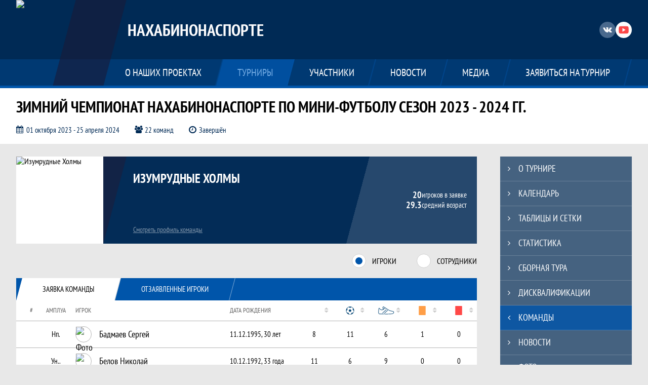

--- FILE ---
content_type: text/html; charset=UTF-8
request_url: https://nahabinonasporte.ru/tournament/1033190/teams/application?team_id=1319029
body_size: 19749
content:



<!DOCTYPE html>
<html lang="ru-RU">
<head>
    <meta charset="UTF-8">
            <meta name="viewport" content="width=device-width, initial-scale=1"/>
        <meta name="csrf-param" content="_csrf">
<meta name="csrf-token" content="p3w2GzKXfXcE-Dw5437ItsIMUtR-G3s5CE4JPyvJyj_TDgd0AcANDW-dUUuLTvvdkG4KnDt6JFtkET0PaYz4fA==">
        <title>Заявка команды Изумрудные Холмы, Зимний чемпионат Нахабинонаспорте по мини-футболу Сезон 2023 - 2024 гг., Нахабинонаспорте. Официальный сайт</title>
                <style>:root {
	--color-bg-default: 0, 42, 85;
	--color-bg-accent: 0, 85, 170;
	--color-bg-color1: 0, 85, 170;
	--color-bg-color2: 28, 28, 57;
	--color-text-default: 255, 255, 255;
	--color-text-accent: 113, 170, 227;
	--color-text-color1: 255, 255, 255;
	--color-text-color2: 255, 255, 255;
	--color-text-base: 0, 0, 0;
	--color-text-additional: 101, 101, 101;
	--color-bg-base: 232, 232, 232;
	--color-bg-additional: 255, 255, 255;
	--team-logo-form: 0;
	--person-logo-form: 50%;
	--team-logo-border: 1px solid #c5c5c5;
}</style>    <meta name="og:url" content="https://nahabinonasporte.ru/tournament/1033190/teams/application?team_id=1319029">
<meta name="og:title" content="Заявка команды Изумрудные Холмы, Зимний чемпионат Нахабинонаспорте по мини-футболу Сезон 2023 - 2024 гг., Нахабинонаспорте. Официальный сайт">
<meta name="twitter:title" content="Заявка команды Изумрудные Холмы, Зимний чемпионат Нахабинонаспорте по мини-футболу Сезон 2023 - 2024 гг., Нахабинонаспорте. Официальный сайт">
<meta name="description" content="Чемпионаты по мини-футболу. Результаты игр, календарь матчей, турнирные таблицы, статистика игроков, новости, все турниры и чемпионаты - следите за обновлением на сайте, принимайте участие.">
<meta name="og:description" content="Чемпионаты по мини-футболу. Результаты игр, календарь матчей, турнирные таблицы, статистика игроков, новости, все турниры и чемпионаты - следите за обновлением на сайте, принимайте участие.">
<meta name="twitter:description" content="Чемпионаты по мини-футболу. Результаты игр, календарь матчей, турнирные таблицы, статистика игроков, новости, все турниры и чемпионаты - следите за обновлением на сайте, принимайте участие.">
<meta name="keywords" content="Заявка команды, Изумрудные Холмы, Изумрудные Холмы, Зимний чемпионат Нахабинонаспорте по мини-футболу Сезон 2023 - 2024 гг., Мини-футбол, Нахабинонаспорте">
<meta name="og:type" content="article">
<meta name="og:image" content="/assets/84deb844f1a26e35c913912f4417465b/6509cc4a9288c_thumb.jpg">
<meta property="og:image" content="/assets/84deb844f1a26e35c913912f4417465b/6509cc4a9288c_thumb.jpg">
<meta name="og:site_name" content="Нахабинонаспорте">
<meta name="twitter:site" content="Нахабинонаспорте">
<link type="image/x-icon" href="https://st.joinsport.io/league/1014089/favicon1.ico" rel="icon">
<link href="/css/normalize.css?v=1768893808" rel="stylesheet">
<link href="/plugins/font-awesome/css/font-awesome.min.css?v=1768893808" rel="stylesheet">
<link href="/frontend/css/desktop/main.min.css?v=1768893809" rel="stylesheet">
<link href="/frontend/css/desktop/theme-standard.min.css?v=1768893809" rel="stylesheet">
<link href="/plugins/tinyslider/tinyslider.min.css?v=1768893808" rel="stylesheet">
<link href="/frontend/css/mobile/main.min.css?v=1768893809" rel="stylesheet">
<link href="/frontend/css/mobile/theme-standard.min.css?v=1768893809" rel="stylesheet">
<script src="/assets/b2c57c843ec08dcfc8e5b6a764d2380d/js/polyglot.min.js?v=1768893957"></script>
<script>var LeagueColors = {
	'ColorBgDefault': 'rgba(0, 42, 85, 1)',
	'ColorBgAccent': 'rgba(0, 85, 170, 1)',
	'ColorBgColor1': 'rgba(0, 85, 170, 1)',
	'ColorBgColor2': 'rgba(28, 28, 57, 1)',
	'ColorTextDefault': 'rgba(255, 255, 255, 1)',
	'ColorTextAccent': 'rgba(113, 170, 227, 1)',
	'ColorTextColor1': 'rgba(255, 255, 255, 1)',
	'ColorTextColor2': 'rgba(255, 255, 255, 1)',
}
var polyglot = new Polyglot({locale: "ru-RU"});</script></head>

<body class="body theme-standard football-theme mini-theme">
    
            
<header class="header header--logo-left">
    <div class="header__container">
        <div class="header__wrapper">
            <div class="header__top">
                <a class="header__logo header-logo--shadow" href="/">
                    <img src="https://st.joinsport.io/league/1014089/logo/64f72185d072c_172x172.png" width="172" height="169" alt="Нахабинонаспорте">
                </a>
                                <a class="header__title" href="/">
                                            <span class="header__title--full">Нахабинонаспорте</span>
                        <span class="header__title--short"></span>
                                    </a>
                
    <ul class="socials">
                    <li class="socials__item socials__item--vk">
                <a class="socials__link" href="https://vk.com/nahabinonasporte" target="_blank">
                    <svg class="svg-icon--vk" version="1.1" xmlns="http://www.w3.org/2000/svg" xmlns:xlink="http://www.w3.org/1999/xlink" x="0px" y="0px" viewBox="0 0 1000 1000" enable-background="new 0 0 1000 1000" xml:space="preserve"><g><g id="e6c6b53d3c8160b22dad35a0f710525a"><path d="M985.9,763.3c-11.3,12.8-41.5,15.6-41.5,15.6h-161c0,0-22.5,5.3-62.3-36.4c-27.4-28.6-55.5-70.8-77.9-88.3c-13.4-10.5-26-5.2-26-5.2s-23.5,1.1-26,26c-4.4,43.6-10.4,67.5-10.4,67.5s-2.9,18.4-10.4,26c-8,8-20.8,10.4-20.8,10.4S327.4,829,154.9,550.3C30.4,349.3,14.7,290.7,14.7,290.7s-10.6-14.2,0-31.2c11.1-17.9,26-15.6,26-15.6h145.4c0,0,16.1,1.7,26,10.4c10.8,9.5,15.6,26,15.6,26s31.9,77.1,67.5,135c49.3,80.1,72.7,72.7,72.7,72.7s42.5-11.8,15.6-192.2c-3.7-24.9-51.9-31.2-51.9-31.2s-0.4-21.5,10.4-31.2c12.4-11,26-10.4,26-10.4s21.6-3.8,98.7-5.2c39-0.7,67.5,0,67.5,0s19-0.6,41.5,15.6c10.9,7.8,10.4,26,10.4,26s-4.6,130.1,0,197.4c2,28.9,15.6,31.2,15.6,31.2s14.6,11.3,72.7-72.7c36.8-53.2,67.5-129.8,67.5-129.8s7.6-21.9,15.6-31.2c7.6-8.9,20.8-10.4,20.8-10.4h187c0,0,11.5-0.4,15.6,10.4c3.7,9.9,0,31.2,0,31.2s-2,23.5-20.8,51.9C915.7,404.5,830.1,514,830.1,514s-6.4,14.9-5.2,26c1.4,12.2,10.4,20.8,10.4,20.8s64.5,58.4,109.1,109.1c24.1,27.4,41.5,62.3,41.5,62.3S995.1,752.9,985.9,763.3z"></path></g></g></svg>                </a>
            </li>
                    <li class="socials__item socials__item--yt">
                <a class="socials__link" href="https://www.youtube.com/@nahabinonasporte" target="_blank">
                    <svg class="svg-icon--yt" version="1.1" xmlns="http://www.w3.org/2000/svg" xmlns:xlink="http://www.w3.org/1999/xlink" x="0px" y="0px" viewBox="0 0 1000 1000" enable-background="new 0 0 1000 1000" xml:space="preserve"><g><g transform="translate(0.000000,228.000000) scale(0.100000,-0.100000)"><path d="M2952.4,909.6c-971.8-32.5-1569.8-81.3-1787.6-146.3c-490.8-146.3-793-539.5-923-1199.3C76.1-1274.4,50.1-3569,193.1-4726c91-734.6,334.8-1186.3,757.3-1391c403-198.3,1342.3-260,4033.4-263.3c1823.3,0,3139.6,39,3623.9,113.8c705.3,110.5,1082.3,594.8,1199.3,1540.6c143,1157,117,3451.6-48.8,4290.1c-126.7,656.5-416,1036.8-906.8,1196C8393.1,909.6,5292.5,987.6,2952.4,909.6z M5367.2-1833.5c799.5-477.8,1452.8-880.8,1452.8-893.8c0-13-653.3-416-1452.8-893.8c-802.8-481-1488.5-893.8-1527.5-919.8l-74.7-45.5v1859v1859.1l74.7-45.5C3878.7-939.7,4564.5-1352.5,5367.2-1833.5z"></path></g></g></svg>                </a>
            </li>
            </ul>
                <button class="button header__hamburger js-mobile-menu-hamburger"><span></span></button>
            </div>
        </div>
        <nav id="w1" class="navigation"><div class="navigation__wrapper"><ul class="navigation__list"><li class="navigation__unit navigation__unit--dropdown js-drop-menu"><a class="navigation__unit-link" href="/page/1029924"><span class="navigation__unit-container">О наших проектах</span></a><div class="drop-menu-wrapper"><ul class="drop-menu"><li class="drop-menu__item desktop-hide"><a class="drop-menu__item-link" href="/page/1029924">О наших проектах</a></li>
<li class="drop-menu__item"><a class="drop-menu__item-link" href="/stadiums">Стадионы</a></li>
<li class="drop-menu__item"><a class="drop-menu__item-link" href="/partners">Партнеры</a></li>
<li class="drop-menu__item"><a class="drop-menu__item-link" href="/stats">Лига в цифрах и фактах</a></li>
<li class="drop-menu__item"><a class="drop-menu__item-link" href="/page/1031457">Детские футбольные секции</a></li></ul></div></li>
<li class="navigation__unit navigation__unit--active navigation__unit--dropdown js-drop-menu"><a class="navigation__unit-link navigation__unit-link--open" href="/tournaments"><span class="navigation__unit-container navigation__unit-container--open">Турниры</span></a><div class="drop-menu-wrapper"><ul class="drop-menu"><li class="drop-menu__item"><a class="drop-menu__item-link" href="/tournament/1056156/tables">Мини-футбол 2025 г.</a></li>
<li class="drop-menu__item"><a class="drop-menu__item-link" href="/tournament/1060122/tables">Кубок РО 2025</a></li>
<li class="drop-menu__item navigation__unit--active"><a class="drop-menu__item-link" href="/tournaments">Все турниры</a></li>
<li class="drop-menu__item"><a class="drop-menu__item-link" href="/matches">Все матчи</a></li>
<li class="drop-menu__item"><a class="drop-menu__item-link" href="/disqualifications">Дисквалификации</a></li></ul></div></li>
<li class="navigation__unit navigation__unit--dropdown js-drop-menu"><a class="navigation__unit-link" href="/participants/teams"><span class="navigation__unit-container">Участники</span></a><div class="drop-menu-wrapper"><ul class="drop-menu"><li class="drop-menu__item"><a class="drop-menu__item-link" href="/participants/teams">Команды</a></li>
<li class="drop-menu__item"><a class="drop-menu__item-link" href="/participants/players">Игроки</a></li>
<li class="drop-menu__item"><a class="drop-menu__item-link" href="/participants/referees">Судьи</a></li>
<li class="drop-menu__item"><a class="drop-menu__item-link" href="/participants/coaches">Тренеры</a></li>
<li class="drop-menu__item"><a class="drop-menu__item-link" href="/participants/transfers">Трансферы</a></li></ul></div></li>
<li class="navigation__unit"><a class="navigation__unit-link" href="/posts"><span class="navigation__unit-container">Новости</span></a></li>
<li class="navigation__unit navigation__unit--dropdown js-drop-menu"><a class="navigation__unit-link" href="/photos"><span class="navigation__unit-container">Медиа</span></a><div class="drop-menu-wrapper"><ul class="drop-menu"><li class="drop-menu__item"><a class="drop-menu__item-link" href="/photos">Фото</a></li>
<li class="drop-menu__item"><a class="drop-menu__item-link" href="/videos">Видео</a></li></ul></div></li>
<li class="navigation__unit navigation__unit--dropdown js-drop-menu"><a class="navigation__unit-link" href="/page/1029925"><span class="navigation__unit-container">Заявиться на турнир</span></a><div class="drop-menu-wrapper"><ul class="drop-menu"><li class="drop-menu__item desktop-hide"><a class="drop-menu__item-link" href="/page/1029925">Заявиться на турнир</a></li></ul></div></li></ul></div></nav>    </div>
    <div class="header__line mobile-hide"></div>
</header>

                
<section class="tournament">
    <div class="tournament-wrapper">
                    <h2 class="tournament__title">Зимний чемпионат Нахабинонаспорте по мини-футболу Сезон 2023 - 2024 гг.</h2>
                <ul class="tournament__info">
            <li class="tournament__info-item tournament__info-dates">
                01 октября 2023 - 25 апреля 2024            </li>
                            <li class="tournament__info-item tournament__info-teams-number">
                    22 команд                </li>
                        <li class="tournament__info-item tournament__info-status">Завершён</li>
        </ul>
    </div>
</section>
    <main class="main">
        <div class="main-container">
        <div class="main-content ">
                
    
    
    
    
<section class="tournament-team">
    <h1 class="visually-hidden">Заявка команды Изумрудные Холмы, Зимний чемпионат Нахабинонаспорте по мини-футболу Сезон 2023 - 2024 гг., Нахабинонаспорте. Официальный сайт</h1>
    
<section class="team-promo">
    <h3 class="visually-hidden">Краткая информация о команде</h3>
    <a class="team-promo__logo " href="/team/1319029">
        <img class="team-promo__img" src="https://st.joinsport.io/team/1319029/logo/64e60e9f348ae_173x173.png" width="172" height="172" alt="Изумрудные Холмы">
    </a>
    <div class="team-promo__team-info">
        <a class="team-promo__team-name" href="/team/1319029">Изумрудные Холмы</a>
        <a class="link link--team-profile" href="/team/1319029">
            Смотреть профиль команды        </a>
    </div>
    <div class="team-promo__container">
        <div class="team-promo__players-info">
            <div class="team-promo__players-number-text">
                                    <div class="team-promo__players-number">20</div>
                    <div>игроков в заявке</div>
                            </div>
            <div class="team-promo__average-height-text">
                                    <div class="team-promo__average-height">29.3</div>
                    <div>средний возраст</div>
                            </div>
        </div>
            </div>
</section>
        <section class="tabs tabs--team">
        <div class="tournament-team__radio-buttons">
            <label class="tournament-team__label">
                <input class="visually-hidden form__radio js-radio" type="radio" data-radio-id="players" name="application-option" value="players" checked>
                <span class="form__radio-indicator"></span>
                Игроки            </label>
            <label class="tournament-team__label">
                <input class="visually-hidden form__radio js-radio" type="radio" data-radio-id="staff" name="application-option" value="staff">
                <span class="form__radio-indicator"></span>
                Сотрудники            </label>
        </div>
        <div class="players js-block js-block-players">
            <div class="tabs__navigation">
                <ul class="tabs__list js-tabs" data-cont-id="tournament-application-players">
                    <li class="tabs__item tabs__item--1 tabs--active js-active" data-tab-id="tournament-application-players-approved">
                        <a class="tabs__text">
                            <span class="tabs__text-container">Заявка команды</span>
                        </a>
                    </li>
                    <li class="tabs__item tabs__item--2" data-tab-id="tournament-application-players-excluded">
                        <a class="tabs__text">
                            <span class="tabs__text-container">Отзаявленные игроки</span>
                        </a>
                    </li>
                </ul>
            </div>
            <div class="tabs__content" id="tournament-application-players">
                <div class="tabs__pane tabs__pane--active js-tab-cont js-show" id="tournament-application-players-approved">
                    
<table class="table table--team js-sorttable" cellspacing="0" data-headers='{"1":{"sorter":"false"},"2":{"sorter":"false"},"3":{"sorter":"false"}}' data-parsers='{"4":"dash","5":"goals","6":"dash","7":"dash","8":"dash"}'>
    <thead>
    <tr class="table__head">
        <th class="table__cell table__cell--number table__cell--number-head">#</th>
        <th class="table__cell table__cell--amplua table__cell--amplua-head">Амплуа</th>
        <th class="table__cell table__cell--player table__cell--player-head">Игрок</th>
        <th class="table__cell table__cell--middle table__cell--middle-head mobile-hide">Дата рождения</th>
        <th class="table__cell table__cell--variable-head" title="Игры">
            <svg class="game-field-mini" width="23" height="18"><use xlink:href="/img/icons.svg#game-field-mini"></use></svg><span class="sorting-icon"></span>
        </th>
        <th class="table__cell table__cell--variable-head" title="Голы (пенальти, 10-метровые)">
            <svg class="goal-mini" width="18" height="18"><use xlink:href="/img/icons.svg#goal-mini"></use></svg><span class="sorting-icon"></span>
        </th>
        <th class="table__cell table__cell--variable-head mobile-hide" title="Передачи">
            <svg class="assist-mini" width="23" height="18"><use xlink:href="/img/icons.svg#assist-mini"></use></svg><span class="sorting-icon"></span>
        </th>
        <th class="table__cell table__cell--variable-head mobile-hide" title="Жёлтые карточки">
            <svg class="yellow-card-mini" width="18" height="18"><use xlink:href="/img/icons.svg#yellow-card"></use></svg><span class="sorting-icon"></span>
        </th>
        <th class="table__cell table__cell--variable-head mobile-hide" title="Красные карточки">
            <svg class="red-card-mini" width="18" height="18"><use xlink:href="/img/icons.svg#red-card"></use></svg><span class="sorting-icon"></span>
        </th>
    </tr>
    </thead>
            <tbody>
                                <tr class="table__row">
                <td class="table__cell table__cell--number">
                                    </td>
                <td class="table__cell table__cell--amplua table__cell--amplua">
                    Нп.                </td>
                <td class="table__cell table__cell--player">
                    <a class="table__player" href="/player/6445435">
                        <div class="table__player-picture img-form img-form--circle"><img class="table__player-img" src="https://st.joinsport.io/player/6445435/photo/64e8d78306e5b_60x60.jpg" alt="Фото игрока"></div>                        <p class="table__player-name">
                            Бадмаев Сергей                        </p>
                                            </a>
                </td>
                <td class="table__cell table__cell--middle mobile-hide">
                    11.12.1995, 30 лет                </td>
                <td class="table__cell table__cell--variable">
                    8                </td>
                <td class="table__cell table__cell--variable">
                    11                </td>
                <td class="table__cell table__cell--variable mobile-hide">
                    6                </td>
                <td class="table__cell table__cell--variable mobile-hide">
                    1                </td>
                <td class="table__cell table__cell--variable mobile-hide">
                    0                </td>
            </tr>
                                <tr class="table__row">
                <td class="table__cell table__cell--number">
                                    </td>
                <td class="table__cell table__cell--amplua table__cell--amplua">
                    Ун..                </td>
                <td class="table__cell table__cell--player">
                    <a class="table__player" href="/player/6445487">
                        <div class="table__player-picture img-form img-form--circle"><img class="table__player-img" src="https://st.joinsport.io/player/6445487/photo/64e87c0497432_60x60.jpg" alt="Фото игрока"></div>                        <p class="table__player-name">
                            Белов Николай                        </p>
                                            </a>
                </td>
                <td class="table__cell table__cell--middle mobile-hide">
                    10.12.1992, 33 года                </td>
                <td class="table__cell table__cell--variable">
                    11                </td>
                <td class="table__cell table__cell--variable">
                    6                </td>
                <td class="table__cell table__cell--variable mobile-hide">
                    9                </td>
                <td class="table__cell table__cell--variable mobile-hide">
                    0                </td>
                <td class="table__cell table__cell--variable mobile-hide">
                    0                </td>
            </tr>
                                <tr class="table__row">
                <td class="table__cell table__cell--number">
                                    </td>
                <td class="table__cell table__cell--amplua table__cell--amplua">
                    Нп.                </td>
                <td class="table__cell table__cell--player">
                    <a class="table__player" href="/player/6445488">
                        <div class="table__player-picture img-form img-form--circle"><img class="table__player-img" src="https://st.joinsport.io/player/6445488/photo/64e87c3fc3818_60x60.jpg" alt="Фото игрока"></div>                        <p class="table__player-name">
                            Белоусов Алексей                        </p>
                                            </a>
                </td>
                <td class="table__cell table__cell--middle mobile-hide">
                    02.04.2001, 24 года                </td>
                <td class="table__cell table__cell--variable">
                    2                </td>
                <td class="table__cell table__cell--variable">
                    4                </td>
                <td class="table__cell table__cell--variable mobile-hide">
                    1                </td>
                <td class="table__cell table__cell--variable mobile-hide">
                    0                </td>
                <td class="table__cell table__cell--variable mobile-hide">
                    0                </td>
            </tr>
                                <tr class="table__row">
                <td class="table__cell table__cell--number">
                                    </td>
                <td class="table__cell table__cell--amplua table__cell--amplua">
                                    </td>
                <td class="table__cell table__cell--player">
                    <a class="table__player" href="/player/7086777">
                        <div class="table__player-picture img-form img-form--circle"><img class="table__player-img" src="https://st.joinsport.io/player/7086777/photo/65aecf9c42d46_60x60.jpg" alt="Фото игрока"></div>                        <p class="table__player-name">
                            Большаков Иван                        </p>
                                            </a>
                </td>
                <td class="table__cell table__cell--middle mobile-hide">
                    11.05.2005, 20 лет                </td>
                <td class="table__cell table__cell--variable">
                    10                </td>
                <td class="table__cell table__cell--variable">
                    11                </td>
                <td class="table__cell table__cell--variable mobile-hide">
                    7                </td>
                <td class="table__cell table__cell--variable mobile-hide">
                    0                </td>
                <td class="table__cell table__cell--variable mobile-hide">
                    0                </td>
            </tr>
                                <tr class="table__row">
                <td class="table__cell table__cell--number">
                                    </td>
                <td class="table__cell table__cell--amplua table__cell--amplua">
                    Вр.                </td>
                <td class="table__cell table__cell--player">
                    <a class="table__player" href="/player/6445490">
                        <div class="table__player-picture img-form img-form--circle"><img class="table__player-img" src="https://st.joinsport.io/player/6445490/photo/64e87c8890c1b_60x60.jpg" alt="Фото игрока"></div>                        <p class="table__player-name">
                            Бражников Игорь                        </p>
                                            </a>
                </td>
                <td class="table__cell table__cell--middle mobile-hide">
                    08.03.1995, 30 лет                </td>
                <td class="table__cell table__cell--variable">
                    16                </td>
                <td class="table__cell table__cell--variable">
                    3                </td>
                <td class="table__cell table__cell--variable mobile-hide">
                    2                </td>
                <td class="table__cell table__cell--variable mobile-hide">
                    0                </td>
                <td class="table__cell table__cell--variable mobile-hide">
                    0                </td>
            </tr>
                                <tr class="table__row">
                <td class="table__cell table__cell--number">
                                    </td>
                <td class="table__cell table__cell--amplua table__cell--amplua">
                    Ун..                </td>
                <td class="table__cell table__cell--player">
                    <a class="table__player" href="/player/6445492">
                        <div class="table__player-picture img-form img-form--circle"><img class="table__player-img" src="https://st.joinsport.io/player/6445492/photo/64e87ccb9551b_60x60.jpg" alt="Фото игрока"></div>                        <p class="table__player-name">
                            Громов Владимир                        </p>
                                            </a>
                </td>
                <td class="table__cell table__cell--middle mobile-hide">
                    04.07.1987, 38 лет                </td>
                <td class="table__cell table__cell--variable">
                    2                </td>
                <td class="table__cell table__cell--variable">
                    0                </td>
                <td class="table__cell table__cell--variable mobile-hide">
                    0                </td>
                <td class="table__cell table__cell--variable mobile-hide">
                    0                </td>
                <td class="table__cell table__cell--variable mobile-hide">
                    0                </td>
            </tr>
                                <tr class="table__row">
                <td class="table__cell table__cell--number">
                                    </td>
                <td class="table__cell table__cell--amplua table__cell--amplua">
                    Ун..                </td>
                <td class="table__cell table__cell--player">
                    <a class="table__player" href="/player/6445494">
                        <div class="table__player-picture img-form img-form--circle"><img class="table__player-img" src="https://st.joinsport.io/player/6445494/photo/64e88cf924ebb_60x60.jpg" alt="Фото игрока"></div>                        <p class="table__player-name">
                            Жуйков Евгений                        </p>
                                            </a>
                </td>
                <td class="table__cell table__cell--middle mobile-hide">
                    19.01.1987, 39 лет                </td>
                <td class="table__cell table__cell--variable">
                    6                </td>
                <td class="table__cell table__cell--variable">
                    8                </td>
                <td class="table__cell table__cell--variable mobile-hide">
                    6                </td>
                <td class="table__cell table__cell--variable mobile-hide">
                    0                </td>
                <td class="table__cell table__cell--variable mobile-hide">
                    0                </td>
            </tr>
                                <tr class="table__row">
                <td class="table__cell table__cell--number">
                                    </td>
                <td class="table__cell table__cell--amplua table__cell--amplua">
                    Вр.                </td>
                <td class="table__cell table__cell--player">
                    <a class="table__player" href="/player/6445495">
                        <div class="table__player-picture img-form img-form--circle"><img class="table__player-img" src="https://st.joinsport.io/player/6445495/photo/64e88d193a5e6_60x60.jpg" alt="Фото игрока"></div>                        <p class="table__player-name">
                            Захаров Михаил                        </p>
                                            </a>
                </td>
                <td class="table__cell table__cell--middle mobile-hide">
                    01.11.1995, 30 лет                </td>
                <td class="table__cell table__cell--variable">
                    2                </td>
                <td class="table__cell table__cell--variable">
                    0                </td>
                <td class="table__cell table__cell--variable mobile-hide">
                    0                </td>
                <td class="table__cell table__cell--variable mobile-hide">
                    0                </td>
                <td class="table__cell table__cell--variable mobile-hide">
                    0                </td>
            </tr>
                                <tr class="table__row">
                <td class="table__cell table__cell--number">
                                    </td>
                <td class="table__cell table__cell--amplua table__cell--amplua">
                    Ун..                </td>
                <td class="table__cell table__cell--player">
                    <a class="table__player" href="/player/7165291">
                        <div class="table__player-picture img-form img-form--circle"><img class="table__player-img" src="https://st.joinsport.io/player/7165291/photo/65c632636c19d_60x60.jpg" alt="Фото игрока"></div>                        <p class="table__player-name">
                            Зубанов Евгений                        </p>
                                            </a>
                </td>
                <td class="table__cell table__cell--middle mobile-hide">
                    11.03.1999, 26 лет                </td>
                <td class="table__cell table__cell--variable">
                    4                </td>
                <td class="table__cell table__cell--variable">
                    3                </td>
                <td class="table__cell table__cell--variable mobile-hide">
                    2                </td>
                <td class="table__cell table__cell--variable mobile-hide">
                    1                </td>
                <td class="table__cell table__cell--variable mobile-hide">
                    0                </td>
            </tr>
                                <tr class="table__row">
                <td class="table__cell table__cell--number">
                                    </td>
                <td class="table__cell table__cell--amplua table__cell--amplua">
                    Ун..                </td>
                <td class="table__cell table__cell--player">
                    <a class="table__player" href="/player/6445496">
                        <div class="table__player-picture img-form img-form--circle"><img class="table__player-img" src="https://st.joinsport.io/player/6445496/photo/64e88d3e06b9d_60x60.jpg" alt="Фото игрока"></div>                        <p class="table__player-name">
                            Ивашинин Виктор                        </p>
                                                    <span class="table__player-captain">(к)</span>
                                            </a>
                </td>
                <td class="table__cell table__cell--middle mobile-hide">
                    05.11.1990, 35 лет                </td>
                <td class="table__cell table__cell--variable">
                    26                </td>
                <td class="table__cell table__cell--variable">
                    13                </td>
                <td class="table__cell table__cell--variable mobile-hide">
                    9                </td>
                <td class="table__cell table__cell--variable mobile-hide">
                    0                </td>
                <td class="table__cell table__cell--variable mobile-hide">
                    0                </td>
            </tr>
                                <tr class="table__row">
                <td class="table__cell table__cell--number">
                                    </td>
                <td class="table__cell table__cell--amplua table__cell--amplua">
                                    </td>
                <td class="table__cell table__cell--player">
                    <a class="table__player" href="/player/6598487">
                        <div class="table__player-picture img-form img-form--circle"><img class="table__player-img" src="https://st.joinsport.io/player/6598487/photo/652541afce221_60x60.jpg" alt="Фото игрока"></div>                        <p class="table__player-name">
                            Калиниченко Александр                        </p>
                                            </a>
                </td>
                <td class="table__cell table__cell--middle mobile-hide">
                    18.11.1990, 35 лет                </td>
                <td class="table__cell table__cell--variable">
                    6                </td>
                <td class="table__cell table__cell--variable">
                    0                </td>
                <td class="table__cell table__cell--variable mobile-hide">
                    0                </td>
                <td class="table__cell table__cell--variable mobile-hide">
                    0                </td>
                <td class="table__cell table__cell--variable mobile-hide">
                    0                </td>
            </tr>
                                <tr class="table__row">
                <td class="table__cell table__cell--number">
                                    </td>
                <td class="table__cell table__cell--amplua table__cell--amplua">
                    Ун..                </td>
                <td class="table__cell table__cell--player">
                    <a class="table__player" href="/player/6445497">
                        <div class="table__player-picture img-form img-form--circle"><img class="table__player-img" src="https://st.joinsport.io/player/6445497/photo/6728b34ddb96d_60x60.jpg" alt="Фото игрока"></div>                        <p class="table__player-name">
                            Коротких Виталий                        </p>
                                            </a>
                </td>
                <td class="table__cell table__cell--middle mobile-hide">
                    04.11.1988, 37 лет                </td>
                <td class="table__cell table__cell--variable">
                    12                </td>
                <td class="table__cell table__cell--variable">
                    9                </td>
                <td class="table__cell table__cell--variable mobile-hide">
                    1                </td>
                <td class="table__cell table__cell--variable mobile-hide">
                    0                </td>
                <td class="table__cell table__cell--variable mobile-hide">
                    0                </td>
            </tr>
                                <tr class="table__row">
                <td class="table__cell table__cell--number">
                                    </td>
                <td class="table__cell table__cell--amplua table__cell--amplua">
                    Ун..                </td>
                <td class="table__cell table__cell--player">
                    <a class="table__player" href="/player/6551151">
                        <div class="table__player-picture img-form img-form--circle"><img class="table__player-img" src="https://st.joinsport.io/player/6551151/photo/6516b3b0ea28d_60x60.jpg" alt="Фото игрока"></div>                        <p class="table__player-name">
                            Кург Артём                        </p>
                                            </a>
                </td>
                <td class="table__cell table__cell--middle mobile-hide">
                    25.07.1990, 35 лет                </td>
                <td class="table__cell table__cell--variable">
                    8                </td>
                <td class="table__cell table__cell--variable">
                    6                </td>
                <td class="table__cell table__cell--variable mobile-hide">
                    4                </td>
                <td class="table__cell table__cell--variable mobile-hide">
                    0                </td>
                <td class="table__cell table__cell--variable mobile-hide">
                    0                </td>
            </tr>
                                <tr class="table__row">
                <td class="table__cell table__cell--number">
                                    </td>
                <td class="table__cell table__cell--amplua table__cell--amplua">
                                    </td>
                <td class="table__cell table__cell--player">
                    <a class="table__player" href="/player/6853063">
                        <div class="table__player-picture img-form img-form--circle"><img class="table__player-img" src="https://st.joinsport.io/player/6853063/photo/65647fcc2d751_60x60.jpg" alt="Фото игрока"></div>                        <p class="table__player-name">
                            Ли Богдан                        </p>
                                            </a>
                </td>
                <td class="table__cell table__cell--middle mobile-hide">
                    16.02.2004, 21 год                </td>
                <td class="table__cell table__cell--variable">
                    18                </td>
                <td class="table__cell table__cell--variable">
                    32                </td>
                <td class="table__cell table__cell--variable mobile-hide">
                    34                </td>
                <td class="table__cell table__cell--variable mobile-hide">
                    2                </td>
                <td class="table__cell table__cell--variable mobile-hide">
                    0                </td>
            </tr>
                                <tr class="table__row">
                <td class="table__cell table__cell--number">
                                    </td>
                <td class="table__cell table__cell--amplua table__cell--amplua">
                                    </td>
                <td class="table__cell table__cell--player">
                    <a class="table__player" href="/player/6445804">
                        <div class="table__player-picture img-form img-form--circle"><img class="table__player-img" src="https://st.joinsport.io/player/6445804/photo/65045a1e90e0b_60x60.jpg" alt="Фото игрока"></div>                        <p class="table__player-name">
                            Локтев Никита                        </p>
                                            </a>
                </td>
                <td class="table__cell table__cell--middle mobile-hide">
                    30.03.2004, 21 год                </td>
                <td class="table__cell table__cell--variable">
                    10                </td>
                <td class="table__cell table__cell--variable">
                    9                </td>
                <td class="table__cell table__cell--variable mobile-hide">
                    9                </td>
                <td class="table__cell table__cell--variable mobile-hide">
                    3                </td>
                <td class="table__cell table__cell--variable mobile-hide">
                    0                </td>
            </tr>
                                <tr class="table__row">
                <td class="table__cell table__cell--number">
                                    </td>
                <td class="table__cell table__cell--amplua table__cell--amplua">
                    Нп.                </td>
                <td class="table__cell table__cell--player">
                    <a class="table__player" href="/player/6445498">
                        <div class="table__player-picture img-form img-form--circle"><img class="table__player-img" src="https://st.joinsport.io/player/6445498/photo/64e88d892f406_60x60.jpg" alt="Фото игрока"></div>                        <p class="table__player-name">
                            Минаев Артемий                        </p>
                                            </a>
                </td>
                <td class="table__cell table__cell--middle mobile-hide">
                    13.08.2006, 19 лет                </td>
                <td class="table__cell table__cell--variable">
                    22                </td>
                <td class="table__cell table__cell--variable">
                    38                </td>
                <td class="table__cell table__cell--variable mobile-hide">
                    24                </td>
                <td class="table__cell table__cell--variable mobile-hide">
                    0                </td>
                <td class="table__cell table__cell--variable mobile-hide">
                    0                </td>
            </tr>
                                <tr class="table__row">
                <td class="table__cell table__cell--number">
                                    </td>
                <td class="table__cell table__cell--amplua table__cell--amplua">
                    Нп.                </td>
                <td class="table__cell table__cell--player">
                    <a class="table__player" href="/player/6445501">
                        <div class="table__player-picture img-form img-form--circle"><img class="table__player-img" src="https://st.joinsport.io/player/6445501/photo/64e88df004a7a_60x60.jpg" alt="Фото игрока"></div>                        <p class="table__player-name">
                            Орлов Евгений                        </p>
                                            </a>
                </td>
                <td class="table__cell table__cell--middle mobile-hide">
                    05.02.1999, 26 лет                </td>
                <td class="table__cell table__cell--variable">
                    10                </td>
                <td class="table__cell table__cell--variable">
                    7                </td>
                <td class="table__cell table__cell--variable mobile-hide">
                    13                </td>
                <td class="table__cell table__cell--variable mobile-hide">
                    0                </td>
                <td class="table__cell table__cell--variable mobile-hide">
                    0                </td>
            </tr>
                                <tr class="table__row">
                <td class="table__cell table__cell--number">
                                    </td>
                <td class="table__cell table__cell--amplua table__cell--amplua">
                                    </td>
                <td class="table__cell table__cell--player">
                    <a class="table__player" href="/player/6734014">
                        <div class="table__player-picture img-form img-form--circle"><img class="table__player-img" src="https://st.joinsport.io/player/6734014/photo/65454d6fa6802_60x60.jpg" alt="Фото игрока"></div>                        <p class="table__player-name">
                            Перфилов Максим                        </p>
                                            </a>
                </td>
                <td class="table__cell table__cell--middle mobile-hide">
                    12.08.2004, 21 год                </td>
                <td class="table__cell table__cell--variable">
                    13                </td>
                <td class="table__cell table__cell--variable">
                    20                </td>
                <td class="table__cell table__cell--variable mobile-hide">
                    14                </td>
                <td class="table__cell table__cell--variable mobile-hide">
                    0                </td>
                <td class="table__cell table__cell--variable mobile-hide">
                    0                </td>
            </tr>
                                <tr class="table__row">
                <td class="table__cell table__cell--number">
                                    </td>
                <td class="table__cell table__cell--amplua table__cell--amplua">
                    Вр.                </td>
                <td class="table__cell table__cell--player">
                    <a class="table__player" href="/player/7165289">
                        <div class="table__player-picture img-form img-form--circle"><img class="table__player-img" src="https://st.joinsport.io/player/7165289/photo/65c632412c057_60x60.jpg" alt="Фото игрока"></div>                        <p class="table__player-name">
                            Смирнов Даниил                        </p>
                                            </a>
                </td>
                <td class="table__cell table__cell--middle mobile-hide">
                    23.10.2001, 24 года                </td>
                <td class="table__cell table__cell--variable">
                    5                </td>
                <td class="table__cell table__cell--variable">
                    5                </td>
                <td class="table__cell table__cell--variable mobile-hide">
                    0                </td>
                <td class="table__cell table__cell--variable mobile-hide">
                    0                </td>
                <td class="table__cell table__cell--variable mobile-hide">
                    0                </td>
            </tr>
                                <tr class="table__row">
                <td class="table__cell table__cell--number">
                                    </td>
                <td class="table__cell table__cell--amplua table__cell--amplua">
                                    </td>
                <td class="table__cell table__cell--player">
                    <a class="table__player" href="/player/6445505">
                        <div class="table__player-picture img-form img-form--circle"><img class="table__player-img" src="https://st.joinsport.io/player/6445505/photo/64e88e6c44b31_60x60.jpg" alt="Фото игрока"></div>                        <p class="table__player-name">
                            Херц Анатолий                        </p>
                                            </a>
                </td>
                <td class="table__cell table__cell--middle mobile-hide">
                    03.11.1983, 42 года                </td>
                <td class="table__cell table__cell--variable">
                    3                </td>
                <td class="table__cell table__cell--variable">
                    0                </td>
                <td class="table__cell table__cell--variable mobile-hide">
                    2                </td>
                <td class="table__cell table__cell--variable mobile-hide">
                    0                </td>
                <td class="table__cell table__cell--variable mobile-hide">
                    0                </td>
            </tr>
                </tbody>
    </table>
                </div>
                <div class="tabs__pane js-tab-cont" id="tournament-application-players-excluded">
                    
<table class="table table--team js-sorttable" cellspacing="0" data-headers='{"1":{"sorter":"false"},"2":{"sorter":"false"},"3":{"sorter":"false"}}' data-parsers='{"4":"dash","5":"goals","6":"dash","7":"dash","8":"dash"}'>
    <thead>
    <tr class="table__head">
        <th class="table__cell table__cell--number table__cell--number-head">#</th>
        <th class="table__cell table__cell--amplua table__cell--amplua-head">Амплуа</th>
        <th class="table__cell table__cell--player table__cell--player-head">Игрок</th>
        <th class="table__cell table__cell--middle table__cell--middle-head mobile-hide">Дата рождения</th>
        <th class="table__cell table__cell--variable-head" title="Игры">
            <svg class="game-field-mini" width="23" height="18"><use xlink:href="/img/icons.svg#game-field-mini"></use></svg><span class="sorting-icon"></span>
        </th>
        <th class="table__cell table__cell--variable-head" title="Голы (пенальти, 10-метровые)">
            <svg class="goal-mini" width="18" height="18"><use xlink:href="/img/icons.svg#goal-mini"></use></svg><span class="sorting-icon"></span>
        </th>
        <th class="table__cell table__cell--variable-head mobile-hide" title="Передачи">
            <svg class="assist-mini" width="23" height="18"><use xlink:href="/img/icons.svg#assist-mini"></use></svg><span class="sorting-icon"></span>
        </th>
        <th class="table__cell table__cell--variable-head mobile-hide" title="Жёлтые карточки">
            <svg class="yellow-card-mini" width="18" height="18"><use xlink:href="/img/icons.svg#yellow-card"></use></svg><span class="sorting-icon"></span>
        </th>
        <th class="table__cell table__cell--variable-head mobile-hide" title="Красные карточки">
            <svg class="red-card-mini" width="18" height="18"><use xlink:href="/img/icons.svg#red-card"></use></svg><span class="sorting-icon"></span>
        </th>
    </tr>
    </thead>
            <tbody>
                                <tr class="table__row">
                <td class="table__cell table__cell--number">
                                    </td>
                <td class="table__cell table__cell--amplua table__cell--amplua">
                                    </td>
                <td class="table__cell table__cell--player">
                    <a class="table__player" href="/player/6577009">
                        <div class="table__player-picture img-form img-form--circle"><img class="table__player-img" src="https://st.joinsport.io/player/6577009/photo/651ecd5377c04_60x60.jpg" alt="Фото игрока"></div>                        <p class="table__player-name">
                            Анисимов Владимир                        </p>
                                            </a>
                </td>
                <td class="table__cell table__cell--middle mobile-hide">
                    16.02.1988, 37 лет                </td>
                <td class="table__cell table__cell--variable">
                    1                </td>
                <td class="table__cell table__cell--variable">
                    2                </td>
                <td class="table__cell table__cell--variable mobile-hide">
                    1                </td>
                <td class="table__cell table__cell--variable mobile-hide">
                    0                </td>
                <td class="table__cell table__cell--variable mobile-hide">
                    0                </td>
            </tr>
                                <tr class="table__row">
                <td class="table__cell table__cell--number">
                                    </td>
                <td class="table__cell table__cell--amplua table__cell--amplua">
                    Вр.                </td>
                <td class="table__cell table__cell--player">
                    <a class="table__player" href="/player/6445491">
                        <div class="table__player-picture img-form img-form--circle"><img class="table__player-img" src="https://st.joinsport.io/player/6445491/photo/682ad43e347c6_60x60.jpg" alt="Фото игрока"></div>                        <p class="table__player-name">
                            Брежнев Дмитрий                        </p>
                                            </a>
                </td>
                <td class="table__cell table__cell--middle mobile-hide">
                    22.04.2002, 23 года                </td>
                <td class="table__cell table__cell--variable">
                    2                </td>
                <td class="table__cell table__cell--variable">
                    0                </td>
                <td class="table__cell table__cell--variable mobile-hide">
                    0                </td>
                <td class="table__cell table__cell--variable mobile-hide">
                    0                </td>
                <td class="table__cell table__cell--variable mobile-hide">
                    1                </td>
            </tr>
                                <tr class="table__row">
                <td class="table__cell table__cell--number">
                                    </td>
                <td class="table__cell table__cell--amplua table__cell--amplua">
                                    </td>
                <td class="table__cell table__cell--player">
                    <a class="table__player" href="/player/6598484">
                        <div class="table__player-picture img-form img-form--circle"><img class="table__player-img" src="https://st.joinsport.io/player/6598484/photo/653fa88266636_60x60.jpg" alt="Фото игрока"></div>                        <p class="table__player-name">
                            Виноградов Дмитрий                        </p>
                                            </a>
                </td>
                <td class="table__cell table__cell--middle mobile-hide">
                    12.12.1995, 30 лет                </td>
                <td class="table__cell table__cell--variable">
                    1                </td>
                <td class="table__cell table__cell--variable">
                    0                </td>
                <td class="table__cell table__cell--variable mobile-hide">
                    0                </td>
                <td class="table__cell table__cell--variable mobile-hide">
                    0                </td>
                <td class="table__cell table__cell--variable mobile-hide">
                    0                </td>
            </tr>
                                <tr class="table__row">
                <td class="table__cell table__cell--number">
                                    </td>
                <td class="table__cell table__cell--amplua table__cell--amplua">
                                    </td>
                <td class="table__cell table__cell--player">
                    <a class="table__player" href="/player/6445734">
                        <div class="table__player-picture img-form img-form--circle"><img class="table__player-img" src="https://st.joinsport.io/player/6445734/photo/6527b819517d0_60x60.jpg" alt="Фото игрока"></div>                        <p class="table__player-name">
                            Голубев Олег                        </p>
                                            </a>
                </td>
                <td class="table__cell table__cell--middle mobile-hide">
                    08.12.1995, 30 лет                </td>
                <td class="table__cell table__cell--variable">
                    6                </td>
                <td class="table__cell table__cell--variable">
                    12                </td>
                <td class="table__cell table__cell--variable mobile-hide">
                    6                </td>
                <td class="table__cell table__cell--variable mobile-hide">
                    0                </td>
                <td class="table__cell table__cell--variable mobile-hide">
                    0                </td>
            </tr>
                                <tr class="table__row">
                <td class="table__cell table__cell--number">
                                    </td>
                <td class="table__cell table__cell--amplua table__cell--amplua">
                    Зщ.                </td>
                <td class="table__cell table__cell--player">
                    <a class="table__player" href="/player/6688210">
                        <div class="table__player-picture img-form img-form--circle"><img class="table__player-img" src="https://st.joinsport.io/player/6688210/photo/653b5b6ad1d02_60x60.jpg" alt="Фото игрока"></div>                        <p class="table__player-name">
                            Гурский Максим                        </p>
                                            </a>
                </td>
                <td class="table__cell table__cell--middle mobile-hide">
                    31.07.2001, 24 года                </td>
                <td class="table__cell table__cell--variable">
                    1                </td>
                <td class="table__cell table__cell--variable">
                    0                </td>
                <td class="table__cell table__cell--variable mobile-hide">
                    0                </td>
                <td class="table__cell table__cell--variable mobile-hide">
                    0                </td>
                <td class="table__cell table__cell--variable mobile-hide">
                    0                </td>
            </tr>
                                <tr class="table__row">
                <td class="table__cell table__cell--number">
                                    </td>
                <td class="table__cell table__cell--amplua table__cell--amplua">
                    Ун..                </td>
                <td class="table__cell table__cell--player">
                    <a class="table__player" href="/player/6445493">
                        <div class="table__player-picture img-form img-form--circle"><img class="table__player-img" src="https://st.joinsport.io/player/6445493/photo/64e87cee381b0_60x60.jpg" alt="Фото игрока"></div>                        <p class="table__player-name">
                            Железняков Владислав                        </p>
                                            </a>
                </td>
                <td class="table__cell table__cell--middle mobile-hide">
                    07.04.1995, 30 лет                </td>
                <td class="table__cell table__cell--variable">
                    -                </td>
                <td class="table__cell table__cell--variable">
                    0                </td>
                <td class="table__cell table__cell--variable mobile-hide">
                    -                </td>
                <td class="table__cell table__cell--variable mobile-hide">
                    -                </td>
                <td class="table__cell table__cell--variable mobile-hide">
                    -                </td>
            </tr>
                                <tr class="table__row">
                <td class="table__cell table__cell--number">
                                    </td>
                <td class="table__cell table__cell--amplua table__cell--amplua">
                    Ун..                </td>
                <td class="table__cell table__cell--player">
                    <a class="table__player" href="/player/6603519">
                        <div class="table__player-picture img-form img-form--circle"><img class="table__player-img" src="https://st.joinsport.io/player/6603519/photo/65269d1895962_60x60.jpg" alt="Фото игрока"></div>                        <p class="table__player-name">
                            Малеев Михаил                        </p>
                                            </a>
                </td>
                <td class="table__cell table__cell--middle mobile-hide">
                    15.11.2001, 24 года                </td>
                <td class="table__cell table__cell--variable">
                    1                </td>
                <td class="table__cell table__cell--variable">
                    0                </td>
                <td class="table__cell table__cell--variable mobile-hide">
                    0                </td>
                <td class="table__cell table__cell--variable mobile-hide">
                    0                </td>
                <td class="table__cell table__cell--variable mobile-hide">
                    0                </td>
            </tr>
                                <tr class="table__row">
                <td class="table__cell table__cell--number">
                                    </td>
                <td class="table__cell table__cell--amplua table__cell--amplua">
                    Ун..                </td>
                <td class="table__cell table__cell--player">
                    <a class="table__player" href="/player/6551152">
                        <div class="table__player-picture img-form img-form--circle"><img class="table__player-img" src="https://st.joinsport.io/player/6551152/photo/6516b3f58f57b_60x60.jpg" alt="Фото игрока"></div>                        <p class="table__player-name">
                            Панов Евгений                        </p>
                                            </a>
                </td>
                <td class="table__cell table__cell--middle mobile-hide">
                    07.12.1985, 40 лет                </td>
                <td class="table__cell table__cell--variable">
                    7                </td>
                <td class="table__cell table__cell--variable">
                    3                </td>
                <td class="table__cell table__cell--variable mobile-hide">
                    1                </td>
                <td class="table__cell table__cell--variable mobile-hide">
                    0                </td>
                <td class="table__cell table__cell--variable mobile-hide">
                    0                </td>
            </tr>
                                <tr class="table__row">
                <td class="table__cell table__cell--number">
                                    </td>
                <td class="table__cell table__cell--amplua table__cell--amplua">
                    Зщ.                </td>
                <td class="table__cell table__cell--player">
                    <a class="table__player" href="/player/6445502">
                        <div class="table__player-picture img-form img-form--circle"><img class="table__player-img" src="https://st.joinsport.io/player/6445502/photo/64e88e0fdb5fa_60x60.jpg" alt="Фото игрока"></div>                        <p class="table__player-name">
                            Романихин Владислав                        </p>
                                            </a>
                </td>
                <td class="table__cell table__cell--middle mobile-hide">
                    03.11.1994, 31 год                </td>
                <td class="table__cell table__cell--variable">
                    1                </td>
                <td class="table__cell table__cell--variable">
                    1                </td>
                <td class="table__cell table__cell--variable mobile-hide">
                    2                </td>
                <td class="table__cell table__cell--variable mobile-hide">
                    0                </td>
                <td class="table__cell table__cell--variable mobile-hide">
                    0                </td>
            </tr>
                                <tr class="table__row">
                <td class="table__cell table__cell--number">
                                    </td>
                <td class="table__cell table__cell--amplua table__cell--amplua">
                                    </td>
                <td class="table__cell table__cell--player">
                    <a class="table__player" href="/player/6952441">
                        <div class="table__player-picture img-form img-form--circle"><img class="table__player-img" src="https://st.joinsport.io/player/6952441/photo/6881e4bc705f2_60x60.jpg" alt="Фото игрока"></div>                        <p class="table__player-name">
                            Фролов Егор                        </p>
                                            </a>
                </td>
                <td class="table__cell table__cell--middle mobile-hide">
                    14.08.2003, 22 года                </td>
                <td class="table__cell table__cell--variable">
                    1                </td>
                <td class="table__cell table__cell--variable">
                    2                </td>
                <td class="table__cell table__cell--variable mobile-hide">
                    0                </td>
                <td class="table__cell table__cell--variable mobile-hide">
                    0                </td>
                <td class="table__cell table__cell--variable mobile-hide">
                    0                </td>
            </tr>
                                <tr class="table__row">
                <td class="table__cell table__cell--number">
                                    </td>
                <td class="table__cell table__cell--amplua table__cell--amplua">
                    Ун..                </td>
                <td class="table__cell table__cell--player">
                    <a class="table__player" href="/player/6766631">
                        <div class="table__player-picture img-form img-form--circle"><img class="table__player-img" src="https://st.joinsport.io/player/6766631/photo/654cbc3eee1e8_60x60.jpg" alt="Фото игрока"></div>                        <p class="table__player-name">
                            Цыганов Дмитрий                        </p>
                                            </a>
                </td>
                <td class="table__cell table__cell--middle mobile-hide">
                    25.11.1993, 32 года                </td>
                <td class="table__cell table__cell--variable">
                    1                </td>
                <td class="table__cell table__cell--variable">
                    3                </td>
                <td class="table__cell table__cell--variable mobile-hide">
                    1                </td>
                <td class="table__cell table__cell--variable mobile-hide">
                    0                </td>
                <td class="table__cell table__cell--variable mobile-hide">
                    0                </td>
            </tr>
                                <tr class="table__row">
                <td class="table__cell table__cell--number">
                                    </td>
                <td class="table__cell table__cell--amplua table__cell--amplua">
                    Ун..                </td>
                <td class="table__cell table__cell--player">
                    <a class="table__player" href="/player/6445506">
                        <div class="table__player-picture img-form img-form--circle"><img class="table__player-img" src="https://st.joinsport.io/player/6445506/photo/64e88e8c6336c_60x60.jpg" alt="Фото игрока"></div>                        <p class="table__player-name">
                            Щербаков Александр                        </p>
                                            </a>
                </td>
                <td class="table__cell table__cell--middle mobile-hide">
                    12.09.1991, 34 года                </td>
                <td class="table__cell table__cell--variable">
                    -                </td>
                <td class="table__cell table__cell--variable">
                    0                </td>
                <td class="table__cell table__cell--variable mobile-hide">
                    -                </td>
                <td class="table__cell table__cell--variable mobile-hide">
                    -                </td>
                <td class="table__cell table__cell--variable mobile-hide">
                    -                </td>
            </tr>
                </tbody>
    </table>
                </div>
            </div>
        </div>
        <div class="staff js-block js-block-staff" style="display: none;">
            <div class="tabs__navigation">
                <ul class="tabs__list js-tabs" data-cont-id="tournament-application-staff">
                    <li class="tabs__item tabs__item--1 tabs--active js-active" data-tab-id="tournament-application-staff-approved">
                        <a class="tabs__text">
                            <span class="tabs__text-container">Текущие</span>
                        </a>
                    </li>
                    <li class="tabs__item tabs__item--2" data-tab-id="tournament-application-staff-excluded">
                        <a class="tabs__text">
                            <span class="tabs__text-container">Ушедшие</span>
                        </a>
                    </li>
                </ul>
            </div>
            <div class="tabs__content" id="tournament-application-staff">
                <div class="tabs__pane tabs__pane--active js-tab-cont js-show" id="tournament-application-staff-approved">
                    
    <ul class="composition-list">
        <div class="empty-block">Список сотрудников команды пуст</div>
    </ul>
                </div>
                <div class="tabs__pane js-tab-cont" id="tournament-application-staff-excluded">
                    
    <ul class="composition-list">
        <div class="empty-block">Список сотрудников команды пуст</div>
    </ul>
                </div>

            </div>
        </div>
    </section>
            <a class="print-button" href="/tournament/1033190/application/print?team_id=1319029" target="_blank" rel="nofollow">
            <svg class="print-button__icon" width="22" height="21"><use xlink:href="/img/icons.svg#print"></use></svg>
            <div class="print-button__text">Распечатать заявку</div>
        </a>
    </section>

        </div>
                    <section class="sidebar">                
<ul id="mainnav-menu" class="sidebar__navigation"><li class="sidebar__navigation-item"><a class="sidebar__navigation-item-link" href="/tournament/1033190"><span class="menu-title">О турнире</span></a></li>
<li class="sidebar__navigation-item"><a class="sidebar__navigation-item-link" href="/tournament/1033190/calendar"><span class="menu-title">Календарь</span></a></li>
<li class="sidebar__navigation-item"><a class="sidebar__navigation-item-link" href="/tournament/1033190/tables"><span class="menu-title">Таблицы и сетки</span></a></li>
<li class="sidebar__navigation-item"><a class="sidebar__navigation-item-link" href="/tournament/1033190/stats"><span class="menu-title">Статистика</span></a></li>
<li class="sidebar__navigation-item"><a class="sidebar__navigation-item-link" href="/tournament/1033190/saltworts"><span class="menu-title">Сборная тура</span></a></li>
<li class="sidebar__navigation-item"><a class="sidebar__navigation-item-link" href="/tournament/1033190/disqualifications"><span class="menu-title">Дисквалификации</span></a></li>
<li class="sidebar__navigation-item sidebar__navigation-item--active"><a class="sidebar__navigation-item-link" href="/tournament/1033190/teams"><span class="menu-title">Команды</span></a></li>
<li class="sidebar__navigation-item sidebar__navigation-item--news"><a class="sidebar__navigation-item-link" href="/tournament/1033190/posts"><span class="menu-title">Новости</span></a></li>
<li class="sidebar__navigation-item"><a class="sidebar__navigation-item-link" href="/tournament/1033190/photos"><span class="menu-title">Фото</span></a></li>
<li class="sidebar__navigation-item"><a class="sidebar__navigation-item-link" href="/tournament/1033190/videos"><span class="menu-title">Видео</span></a></li>
<li class="sidebar__navigation-item sidebar__navigation-item--documents"><a class="sidebar__navigation-item-link" href="/tournament/1033190/documents"><span class="menu-title">Документы</span></a></li>
<li class="sidebar__navigation-item"><a class="sidebar__navigation-item-link" href="/tournament/1033190/page?page_id=1032365"><span class="menu-title">Конкурс прогнозистов VK_тест</span></a></li>
<li class="sidebar__navigation-item"><a class="sidebar__navigation-item-link" href="/tournament/1033190/page?page_id=1032269"><span class="menu-title">Тест</span></a></li>
<li class="sidebar__navigation-item"><a class="sidebar__navigation-item-link" href="/tournament/1033190/page?page_id=1031517"><span class="menu-title">КОНКУРС ПРОГНОЗИСТОВ VK</span></a></li></ul>        
<div class="social-share">
    <div class="uSocial-Share"
        data-pid="36640cabffd1805ae3b46d757c85eb45"
        data-type="share"
                        data-options="round,style1,default,absolute,horizontal,size32,eachCounter0,counter0,nomobile"
        data-social="vk,fb,ok,telegram,twi,spoiler">
    </div>
</div>
        
    <h2 class="visually-hidden">Таблицы турнира</h2>
    <div class="mobile-hide js-tournament-widget" data-league-id="1014089" data-url="/get-tournaments-widget">
        <input type="hidden"
            id="tournamentWidgetParams"
            data-view-table="1"
            data-view-stats="1"
            data-view-results="1"
            data-view-calendar="1"
                    >
        <div class="selects-list">
            
<div class="js-tournament-widget-tournament-select" data-league="1014089" >
    <select style="width: 260px;" class="js-select" data-light="true">
                    <option selected value="1056156"
                data-is-parent="0"
                data-league="1014089"
            >
                Мини-футбол 2025 г.            </option>
                    <option  value="1060122"
                data-is-parent="0"
                data-league="1014089"
            >
                Кубок РО 2025            </option>
            </select>
</div>



<div class="js-tournament-widget-round-select" style="display:none;"
    data-league="1014089"
    data-tournament="1056156"
            data-parent="1056156"
    >
    <select style="width: 260px;" class="js-select" data-light="true">
                    <option selected value="1105916">
                Основной этап            </option>
                    </select>
</div>



<div class="js-tournament-widget-round-select" style="display:none;"
    data-league="1014089"
    data-tournament="1060122"
            data-parent="1060122"
    >
    <select style="width: 260px;" class="js-select" data-light="true">
                    <option  value="1113079">
                Группа А            </option>
                    <option  value="1113080">
                Группа Б            </option>
                    <option  value="1113081">
                Плей-офф            </option>
                    </select>
</div>
        </div>
    <div class="js-tournament-widget-data"
        data-league="1014089"
        data-tournament="1056156"
        data-round="1105916"
    >
        
<div id="tournament-1056156-1105916">
    
    <div class="sidebar__table sidebar__table--tournament">
        <h3 class="sidebar__table-title">Турнирная таблица</h3>
        <table class="sidebar__table-content" cellspacing="0">
            <tr class="sidebar__table-row sidebar__table-row--head sidebar__tournament-row sidebar__tournament-row--head">
                <td class="sidebar__table-cell sidebar__table-cell--color"></td>
                <td class="sidebar__table-cell sidebar__table-cell--number">
                    <abbr class="sidebar__table-cell--abbr" title="Позиция">#</abbr>
                </td>
                <td class="sidebar__table-cell sidebar__table-cell--team">
                    <abbr class="sidebar__table-cell--abbr" title="Команда">Команда</abbr>
                </td>
                <td class="sidebar__table-cell sidebar__table-cell--games">
                    <abbr class="sidebar__table-cell--abbr" title="Игры">И</abbr>
                </td>
                                    <td class="sidebar__table-cell sidebar__table-cell--points">
                        <abbr class="sidebar__table-cell--abbr" title="Очки">О</abbr>
                    </td>
                            </tr>
                            <tr class="sidebar__table-row sidebar__tournament-row ">
                    <td class="sidebar__table-cell sidebar__table-cell--color"
                                            ></td>
                    <td class="sidebar__table-cell sidebar__table-cell--number">
                        1                    </td>
                    <td class="sidebar__table-cell sidebar__table-cell--team">
                        <a href="/tournament/1056156/teams/application?team_id=1503648" title="Смит-Ураган" class=" sidebar__team-container">
                            <div class="sidebar__team">Смит-Ураган</div>
                                                    </a>
                    </td>
                    <td class="sidebar__table-cell sidebar__table-cell--games">
                        12                    </td>
                                            <td class="sidebar__table-cell sidebar__table-cell--points">
                            36                        </td>
                                    </tr>
                            <tr class="sidebar__table-row sidebar__tournament-row ">
                    <td class="sidebar__table-cell sidebar__table-cell--color"
                                            ></td>
                    <td class="sidebar__table-cell sidebar__table-cell--number">
                        2                    </td>
                    <td class="sidebar__table-cell sidebar__table-cell--team">
                        <a href="/tournament/1056156/teams/application?team_id=1406401" title="Red-City" class=" sidebar__team-container">
                            <div class="sidebar__team">Red-City</div>
                                                    </a>
                    </td>
                    <td class="sidebar__table-cell sidebar__table-cell--games">
                        13                    </td>
                                            <td class="sidebar__table-cell sidebar__table-cell--points">
                            33                        </td>
                                    </tr>
                            <tr class="sidebar__table-row sidebar__tournament-row ">
                    <td class="sidebar__table-cell sidebar__table-cell--color"
                                            ></td>
                    <td class="sidebar__table-cell sidebar__table-cell--number">
                        3                    </td>
                    <td class="sidebar__table-cell sidebar__table-cell--team">
                        <a href="/tournament/1056156/teams/application?team_id=1376524" title="ЛФК Песок" class=" sidebar__team-container">
                            <div class="sidebar__team">Песок</div>
                                                            <div class="sidebar__team-region">Нахабино</div>
                                                    </a>
                    </td>
                    <td class="sidebar__table-cell sidebar__table-cell--games">
                        13                    </td>
                                            <td class="sidebar__table-cell sidebar__table-cell--points">
                            31                        </td>
                                    </tr>
                            <tr class="sidebar__table-row sidebar__tournament-row ">
                    <td class="sidebar__table-cell sidebar__table-cell--color"
                                            ></td>
                    <td class="sidebar__table-cell sidebar__table-cell--number">
                        4                    </td>
                    <td class="sidebar__table-cell sidebar__table-cell--team">
                        <a href="/tournament/1056156/teams/application?team_id=1377283" title="МФК БАРС" class=" sidebar__team-container">
                            <div class="sidebar__team">БАРС</div>
                                                    </a>
                    </td>
                    <td class="sidebar__table-cell sidebar__table-cell--games">
                        13                    </td>
                                            <td class="sidebar__table-cell sidebar__table-cell--points">
                            29                        </td>
                                    </tr>
                            <tr class="sidebar__table-row sidebar__tournament-row ">
                    <td class="sidebar__table-cell sidebar__table-cell--color"
                                            ></td>
                    <td class="sidebar__table-cell sidebar__table-cell--number">
                        5                    </td>
                    <td class="sidebar__table-cell sidebar__table-cell--team">
                        <a href="/tournament/1056156/teams/application?team_id=1319931" title="ФК ПФР" class=" sidebar__team-container">
                            <div class="sidebar__team">ФК ПФР</div>
                                                    </a>
                    </td>
                    <td class="sidebar__table-cell sidebar__table-cell--games">
                        13                    </td>
                                            <td class="sidebar__table-cell sidebar__table-cell--points">
                            24                        </td>
                                    </tr>
                            <tr class="sidebar__table-row sidebar__tournament-row ">
                    <td class="sidebar__table-cell sidebar__table-cell--color"
                                            ></td>
                    <td class="sidebar__table-cell sidebar__table-cell--number">
                        6                    </td>
                    <td class="sidebar__table-cell sidebar__table-cell--team">
                        <a href="/tournament/1056156/teams/application?team_id=1319324" title="Атлетик" class=" sidebar__team-container">
                            <div class="sidebar__team">Атлетик</div>
                                                    </a>
                    </td>
                    <td class="sidebar__table-cell sidebar__table-cell--games">
                        13                    </td>
                                            <td class="sidebar__table-cell sidebar__table-cell--points">
                            23                        </td>
                                    </tr>
                            <tr class="sidebar__table-row sidebar__tournament-row ">
                    <td class="sidebar__table-cell sidebar__table-cell--color"
                                            ></td>
                    <td class="sidebar__table-cell sidebar__table-cell--number">
                        7                    </td>
                    <td class="sidebar__table-cell sidebar__table-cell--team">
                        <a href="/tournament/1056156/teams/application?team_id=1324114" title="Бразука" class=" sidebar__team-container">
                            <div class="sidebar__team">Бразука</div>
                                                    </a>
                    </td>
                    <td class="sidebar__table-cell sidebar__table-cell--games">
                        12                    </td>
                                            <td class="sidebar__table-cell sidebar__table-cell--points">
                            20                        </td>
                                    </tr>
                            <tr class="sidebar__table-row sidebar__tournament-row ">
                    <td class="sidebar__table-cell sidebar__table-cell--color"
                                            ></td>
                    <td class="sidebar__table-cell sidebar__table-cell--number">
                        8                    </td>
                    <td class="sidebar__table-cell sidebar__table-cell--team">
                        <a href="/tournament/1056156/teams/application?team_id=1319033" title="Прайд Строй" class=" sidebar__team-container">
                            <div class="sidebar__team">Прайд Строй</div>
                                                    </a>
                    </td>
                    <td class="sidebar__table-cell sidebar__table-cell--games">
                        13                    </td>
                                            <td class="sidebar__table-cell sidebar__table-cell--points">
                            19                        </td>
                                    </tr>
                            <tr class="sidebar__table-row sidebar__tournament-row ">
                    <td class="sidebar__table-cell sidebar__table-cell--color"
                                            ></td>
                    <td class="sidebar__table-cell sidebar__table-cell--number">
                        9                    </td>
                    <td class="sidebar__table-cell sidebar__table-cell--team">
                        <a href="/tournament/1056156/teams/application?team_id=1501792" title="ФК Новая Рига" class=" sidebar__team-container">
                            <div class="sidebar__team">ФК Новая Рига</div>
                                                    </a>
                    </td>
                    <td class="sidebar__table-cell sidebar__table-cell--games">
                        13                    </td>
                                            <td class="sidebar__table-cell sidebar__table-cell--points">
                            19                        </td>
                                    </tr>
                            <tr class="sidebar__table-row sidebar__tournament-row ">
                    <td class="sidebar__table-cell sidebar__table-cell--color"
                                            ></td>
                    <td class="sidebar__table-cell sidebar__table-cell--number">
                        10                    </td>
                    <td class="sidebar__table-cell sidebar__table-cell--team">
                        <a href="/tournament/1056156/teams/application?team_id=1319152" title="ЛФК Феникс" class=" sidebar__team-container">
                            <div class="sidebar__team">Феникс</div>
                                                    </a>
                    </td>
                    <td class="sidebar__table-cell sidebar__table-cell--games">
                        13                    </td>
                                            <td class="sidebar__table-cell sidebar__table-cell--points">
                            18                        </td>
                                    </tr>
                            <tr class="sidebar__table-row sidebar__tournament-row ">
                    <td class="sidebar__table-cell sidebar__table-cell--color"
                                            ></td>
                    <td class="sidebar__table-cell sidebar__table-cell--number">
                        11                    </td>
                    <td class="sidebar__table-cell sidebar__table-cell--team">
                        <a href="/tournament/1056156/teams/application?team_id=1324113" title="Vector" class=" sidebar__team-container">
                            <div class="sidebar__team">ВЕКТОР</div>
                                                    </a>
                    </td>
                    <td class="sidebar__table-cell sidebar__table-cell--games">
                        13                    </td>
                                            <td class="sidebar__table-cell sidebar__table-cell--points">
                            15                        </td>
                                    </tr>
                            <tr class="sidebar__table-row sidebar__tournament-row ">
                    <td class="sidebar__table-cell sidebar__table-cell--color"
                                            ></td>
                    <td class="sidebar__table-cell sidebar__table-cell--number">
                        12                    </td>
                    <td class="sidebar__table-cell sidebar__table-cell--team">
                        <a href="/tournament/1056156/teams/application?team_id=1405311" title="Академия" class=" sidebar__team-container">
                            <div class="sidebar__team">Академия</div>
                                                    </a>
                    </td>
                    <td class="sidebar__table-cell sidebar__table-cell--games">
                        13                    </td>
                                            <td class="sidebar__table-cell sidebar__table-cell--points">
                            13                        </td>
                                    </tr>
                            <tr class="sidebar__table-row sidebar__tournament-row ">
                    <td class="sidebar__table-cell sidebar__table-cell--color"
                                            ></td>
                    <td class="sidebar__table-cell sidebar__table-cell--number">
                        13                    </td>
                    <td class="sidebar__table-cell sidebar__table-cell--team">
                        <a href="/tournament/1056156/teams/application?team_id=1319030" title="ФК Паркеры" class=" sidebar__team-container">
                            <div class="sidebar__team">Паркеры</div>
                                                    </a>
                    </td>
                    <td class="sidebar__table-cell sidebar__table-cell--games">
                        13                    </td>
                                            <td class="sidebar__table-cell sidebar__table-cell--points">
                            10                        </td>
                                    </tr>
                            <tr class="sidebar__table-row sidebar__tournament-row ">
                    <td class="sidebar__table-cell sidebar__table-cell--color"
                                            ></td>
                    <td class="sidebar__table-cell sidebar__table-cell--number">
                        14                    </td>
                    <td class="sidebar__table-cell sidebar__table-cell--team">
                        <a href="/tournament/1056156/teams/application?team_id=1521577" title="Удар с пыра" class=" sidebar__team-container">
                            <div class="sidebar__team">Удар с пыра</div>
                                                    </a>
                    </td>
                    <td class="sidebar__table-cell sidebar__table-cell--games">
                        13                    </td>
                                            <td class="sidebar__table-cell sidebar__table-cell--points">
                            7                        </td>
                                    </tr>
                            <tr class="sidebar__table-row sidebar__tournament-row ">
                    <td class="sidebar__table-cell sidebar__table-cell--color"
                                            ></td>
                    <td class="sidebar__table-cell sidebar__table-cell--number">
                        15                    </td>
                    <td class="sidebar__table-cell sidebar__table-cell--team">
                        <a href="/tournament/1056156/teams/application?team_id=1319153" title="КБУ" class=" sidebar__team-container">
                            <div class="sidebar__team">КБУ</div>
                                                            <div class="sidebar__team-region">Нахабино</div>
                                                    </a>
                    </td>
                    <td class="sidebar__table-cell sidebar__table-cell--games">
                        13                    </td>
                                            <td class="sidebar__table-cell sidebar__table-cell--points">
                            3                        </td>
                                    </tr>
                            <tr class="sidebar__table-row sidebar__tournament-row ">
                    <td class="sidebar__table-cell sidebar__table-cell--color"
                                            ></td>
                    <td class="sidebar__table-cell sidebar__table-cell--number">
                        16                    </td>
                    <td class="sidebar__table-cell sidebar__table-cell--team">
                        <a href="/tournament/1056156/teams/application?team_id=1501281" title="ФК РУССКАЯ ОБЩИНА" class=" sidebar__team-container">
                            <div class="sidebar__team">ФК РУССКАЯ ОБЩИНА</div>
                                                            <div class="sidebar__team-region">Красногорск</div>
                                                    </a>
                    </td>
                    <td class="sidebar__table-cell sidebar__table-cell--games">
                        13                    </td>
                                            <td class="sidebar__table-cell sidebar__table-cell--points">
                            3                        </td>
                                    </tr>
                    </table>
        <div class="link--sidebar-wrapper">
            <a href="/tournament/1056156/tables" class="link link--sidebar link--sidebar-tournament">
                Вся таблица            </a>
        </div>
    </div>
    
    <div class="sidebar__table sidebar__table--schedule">
        <h3 class="sidebar__table-title">Результаты</h3>
                            <table class="sidebar__table-content" cellspacing="0">
                <tr class="sidebar__table-row sidebar__table-row--head sidebar__schedule-row sidebar__schedule-row--head">
                    <td class="sidebar__table-cell sidebar__table-cell--head" colspan="4">
                        22 января, четверг                    </td>
                </tr>
                                    <tr class="sidebar__table-row sidebar__schedule-row">
                        <td class="sidebar__table-cell sidebar__table-cell--match-time">
                            21:00                        </td>
                        <td class="sidebar__table-cell sidebar__table--team-1">
                                                            <a class="sidebar__team-container" href="/tournament/1056156/teams/application?team_id=1501281" title="ФК РУССКАЯ ОБЩИНА">
                                    <div class="sidebar__team">ФК РУССКАЯ ОБЩИНА</div>
                                                                            <div class="sidebar__team-region">Красногорск</div>
                                                                    </a>
                                                    </td>
                        <td class="sidebar__table-cell sidebar__table--score">
                            <a class="sidebar__score" href="/match/5459342">
                                2 : 7                            </a>
                        </td>
                        <td class="sidebar__table-cell sidebar__table--team-2">
                                                            <a class="sidebar__team-container" href="/tournament/1056156/teams/application?team_id=1319931" title="ФК ПФР">
                                    <div class="sidebar__team">ФК ПФР</div>
                                                                    </a>
                                                    </td>
                    </tr>
                                    <tr class="sidebar__table-row sidebar__schedule-row">
                        <td class="sidebar__table-cell sidebar__table-cell--match-time">
                            21:45                        </td>
                        <td class="sidebar__table-cell sidebar__table--team-1">
                                                            <a class="sidebar__team-container" href="/tournament/1056156/teams/application?team_id=1319324" title="Атлетик">
                                    <div class="sidebar__team">Атлетик</div>
                                                                    </a>
                                                    </td>
                        <td class="sidebar__table-cell sidebar__table--score">
                            <a class="sidebar__score" href="/match/5459343">
                                9 : 3                            </a>
                        </td>
                        <td class="sidebar__table-cell sidebar__table--team-2">
                                                            <a class="sidebar__team-container" href="/tournament/1056156/teams/application?team_id=1319152" title="ЛФК Феникс">
                                    <div class="sidebar__team">Феникс</div>
                                                                    </a>
                                                    </td>
                    </tr>
                                    <tr class="sidebar__table-row sidebar__schedule-row">
                        <td class="sidebar__table-cell sidebar__table-cell--match-time">
                            22:30                        </td>
                        <td class="sidebar__table-cell sidebar__table--team-1">
                                                            <a class="sidebar__team-container" href="/tournament/1056156/teams/application?team_id=1405311" title="Академия">
                                    <div class="sidebar__team">Академия</div>
                                                                    </a>
                                                    </td>
                        <td class="sidebar__table-cell sidebar__table--score">
                            <a class="sidebar__score" href="/match/5459341">
                                2 : 3                            </a>
                        </td>
                        <td class="sidebar__table-cell sidebar__table--team-2">
                                                            <a class="sidebar__team-container" href="/tournament/1056156/teams/application?team_id=1324113" title="Vector">
                                    <div class="sidebar__team">ВЕКТОР</div>
                                                                    </a>
                                                    </td>
                    </tr>
                            </table>
                    <table class="sidebar__table-content" cellspacing="0">
                <tr class="sidebar__table-row sidebar__table-row--head sidebar__schedule-row sidebar__schedule-row--head">
                    <td class="sidebar__table-cell sidebar__table-cell--head" colspan="4">
                        21 января, среда                    </td>
                </tr>
                                    <tr class="sidebar__table-row sidebar__schedule-row">
                        <td class="sidebar__table-cell sidebar__table-cell--match-time">
                            21:00                        </td>
                        <td class="sidebar__table-cell sidebar__table--team-1">
                                                            <a class="sidebar__team-container" href="/tournament/1056156/teams/application?team_id=1319153" title="КБУ">
                                    <div class="sidebar__team">КБУ</div>
                                                                            <div class="sidebar__team-region">Нахабино</div>
                                                                    </a>
                                                    </td>
                        <td class="sidebar__table-cell sidebar__table--score">
                            <a class="sidebar__score" href="/match/5459340">
                                4 : 5                            </a>
                        </td>
                        <td class="sidebar__table-cell sidebar__table--team-2">
                                                            <a class="sidebar__team-container" href="/tournament/1056156/teams/application?team_id=1324114" title="Бразука">
                                    <div class="sidebar__team">Бразука</div>
                                                                    </a>
                                                    </td>
                    </tr>
                                    <tr class="sidebar__table-row sidebar__schedule-row">
                        <td class="sidebar__table-cell sidebar__table-cell--match-time">
                            21:45                        </td>
                        <td class="sidebar__table-cell sidebar__table--team-1">
                                                            <a class="sidebar__team-container" href="/tournament/1056156/teams/application?team_id=1319033" title="Прайд Строй">
                                    <div class="sidebar__team">Прайд Строй</div>
                                                                    </a>
                                                    </td>
                        <td class="sidebar__table-cell sidebar__table--score">
                            <a class="sidebar__score" href="/match/5459344">
                                5 : 5                            </a>
                        </td>
                        <td class="sidebar__table-cell sidebar__table--team-2">
                                                            <a class="sidebar__team-container" href="/tournament/1056156/teams/application?team_id=1377283" title="МФК БАРС">
                                    <div class="sidebar__team">БАРС</div>
                                                                    </a>
                                                    </td>
                    </tr>
                            </table>
                    <table class="sidebar__table-content" cellspacing="0">
                <tr class="sidebar__table-row sidebar__table-row--head sidebar__schedule-row sidebar__schedule-row--head">
                    <td class="sidebar__table-cell sidebar__table-cell--head" colspan="4">
                        20 января, вторник                    </td>
                </tr>
                                    <tr class="sidebar__table-row sidebar__schedule-row">
                        <td class="sidebar__table-cell sidebar__table-cell--match-time">
                            21:00                        </td>
                        <td class="sidebar__table-cell sidebar__table--team-1">
                                                            <a class="sidebar__team-container" href="/tournament/1056156/teams/application?team_id=1319030" title="ФК Паркеры">
                                    <div class="sidebar__team">Паркеры</div>
                                                                    </a>
                                                    </td>
                        <td class="sidebar__table-cell sidebar__table--score">
                            <a class="sidebar__score" href="/match/5459337">
                                2 : 8                            </a>
                        </td>
                        <td class="sidebar__table-cell sidebar__table--team-2">
                                                            <a class="sidebar__team-container" href="/tournament/1056156/teams/application?team_id=1521577" title="Удар с пыра">
                                    <div class="sidebar__team">Удар с пыра</div>
                                                                    </a>
                                                    </td>
                    </tr>
                                    <tr class="sidebar__table-row sidebar__schedule-row">
                        <td class="sidebar__table-cell sidebar__table-cell--match-time">
                            21:45                        </td>
                        <td class="sidebar__table-cell sidebar__table--team-1">
                                                            <a class="sidebar__team-container" href="/tournament/1056156/teams/application?team_id=1406401" title="Red-City">
                                    <div class="sidebar__team">Red-City</div>
                                                                    </a>
                                                    </td>
                        <td class="sidebar__table-cell sidebar__table--score">
                            <a class="sidebar__score" href="/match/5459338">
                                2 : 14                            </a>
                        </td>
                        <td class="sidebar__table-cell sidebar__table--team-2">
                                                            <a class="sidebar__team-container" href="/tournament/1056156/teams/application?team_id=1503648" title="Смит-Ураган">
                                    <div class="sidebar__team">Смит-Ураган</div>
                                                                    </a>
                                                    </td>
                    </tr>
                                    <tr class="sidebar__table-row sidebar__schedule-row">
                        <td class="sidebar__table-cell sidebar__table-cell--match-time">
                            22:30                        </td>
                        <td class="sidebar__table-cell sidebar__table--team-1">
                                                            <a class="sidebar__team-container" href="/tournament/1056156/teams/application?team_id=1376524" title="ЛФК Песок">
                                    <div class="sidebar__team">Песок</div>
                                                                            <div class="sidebar__team-region">Нахабино</div>
                                                                    </a>
                                                    </td>
                        <td class="sidebar__table-cell sidebar__table--score">
                            <a class="sidebar__score" href="/match/5459339">
                                7 : 5                            </a>
                        </td>
                        <td class="sidebar__table-cell sidebar__table--team-2">
                                                            <a class="sidebar__team-container" href="/tournament/1056156/teams/application?team_id=1501792" title="ФК Новая Рига">
                                    <div class="sidebar__team">ФК Новая Рига</div>
                                                                    </a>
                                                    </td>
                    </tr>
                            </table>
                    <table class="sidebar__table-content" cellspacing="0">
                <tr class="sidebar__table-row sidebar__table-row--head sidebar__schedule-row sidebar__schedule-row--head">
                    <td class="sidebar__table-cell sidebar__table-cell--head" colspan="4">
                        15 января, четверг                    </td>
                </tr>
                                    <tr class="sidebar__table-row sidebar__schedule-row">
                        <td class="sidebar__table-cell sidebar__table-cell--match-time">
                            21:45                        </td>
                        <td class="sidebar__table-cell sidebar__table--team-1">
                                                            <a class="sidebar__team-container" href="/tournament/1056156/teams/application?team_id=1377283" title="МФК БАРС">
                                    <div class="sidebar__team">БАРС</div>
                                                                    </a>
                                                    </td>
                        <td class="sidebar__table-cell sidebar__table--score">
                            <a class="sidebar__score" href="/match/5459335">
                                11 : 4                            </a>
                        </td>
                        <td class="sidebar__table-cell sidebar__table--team-2">
                                                            <a class="sidebar__team-container" href="/tournament/1056156/teams/application?team_id=1319030" title="ФК Паркеры">
                                    <div class="sidebar__team">Паркеры</div>
                                                                    </a>
                                                    </td>
                    </tr>
                                    <tr class="sidebar__table-row sidebar__schedule-row">
                        <td class="sidebar__table-cell sidebar__table-cell--match-time">
                            22:30                        </td>
                        <td class="sidebar__table-cell sidebar__table--team-1">
                                                            <a class="sidebar__team-container" href="/tournament/1056156/teams/application?team_id=1324113" title="Vector">
                                    <div class="sidebar__team">ВЕКТОР</div>
                                                                    </a>
                                                    </td>
                        <td class="sidebar__table-cell sidebar__table--score">
                            <a class="sidebar__score" href="/match/5459336">
                                2 : 4                            </a>
                        </td>
                        <td class="sidebar__table-cell sidebar__table--team-2">
                                                            <a class="sidebar__team-container" href="/tournament/1056156/teams/application?team_id=1319324" title="Атлетик">
                                    <div class="sidebar__team">Атлетик</div>
                                                                    </a>
                                                    </td>
                    </tr>
                            </table>
                        <div class="link--sidebar-wrapper">
            <a class="link link--sidebar link--schedule" href="/tournament/1056156/calendar?round_id=1105916">
                Все результаты            </a>
        </div>
    </div>
    
    <div class="sidebar__table sidebar__table--schedule">
        <h3 class="sidebar__table-title">Календарь</h3>
                            <table class="sidebar__table-content" cellspacing="0">
                <tr class="sidebar__table-row sidebar__table-row--head sidebar__schedule-row sidebar__schedule-row--head">
                    <td class="sidebar__table-cell sidebar__table-cell--head" colspan="4">
                        27 января, вторник                    </td>
                </tr>
                                    <tr class="sidebar__table-row sidebar__schedule-row">
                        <td class="sidebar__table-cell sidebar__table-cell--match-time">
                            21:00                        </td>
                        <td class="sidebar__table-cell sidebar__table--team-1">
                                                            <a class="sidebar__team-container" href="/tournament/1056156/teams/application?team_id=1319152" title="ЛФК Феникс">
                                    <div class="sidebar__team">Феникс</div>
                                                                    </a>
                                                    </td>
                        <td class="sidebar__table-cell sidebar__table--score">
                            <a class="sidebar__score" href="/match/5471548">
                                - : -                            </a>
                        </td>
                        <td class="sidebar__table-cell sidebar__table--team-2">
                                                            <a class="sidebar__team-container" href="/tournament/1056156/teams/application?team_id=1405311" title="Академия">
                                    <div class="sidebar__team">Академия</div>
                                                                    </a>
                                                    </td>
                    </tr>
                                    <tr class="sidebar__table-row sidebar__schedule-row">
                        <td class="sidebar__table-cell sidebar__table-cell--match-time">
                            21:45                        </td>
                        <td class="sidebar__table-cell sidebar__table--team-1">
                                                            <a class="sidebar__team-container" href="/tournament/1056156/teams/application?team_id=1503648" title="Смит-Ураган">
                                    <div class="sidebar__team">Смит-Ураган</div>
                                                                    </a>
                                                    </td>
                        <td class="sidebar__table-cell sidebar__table--score">
                            <a class="sidebar__score" href="/match/5471549">
                                - : -                            </a>
                        </td>
                        <td class="sidebar__table-cell sidebar__table--team-2">
                                                            <a class="sidebar__team-container" href="/tournament/1056156/teams/application?team_id=1376524" title="ЛФК Песок">
                                    <div class="sidebar__team">Песок</div>
                                                                            <div class="sidebar__team-region">Нахабино</div>
                                                                    </a>
                                                    </td>
                    </tr>
                                    <tr class="sidebar__table-row sidebar__schedule-row">
                        <td class="sidebar__table-cell sidebar__table-cell--match-time">
                            22:30                        </td>
                        <td class="sidebar__table-cell sidebar__table--team-1">
                                                            <a class="sidebar__team-container" href="/tournament/1056156/teams/application?team_id=1324114" title="Бразука">
                                    <div class="sidebar__team">Бразука</div>
                                                                    </a>
                                                    </td>
                        <td class="sidebar__table-cell sidebar__table--score">
                            <a class="sidebar__score" href="/match/5471550">
                                - : -                            </a>
                        </td>
                        <td class="sidebar__table-cell sidebar__table--team-2">
                                                            <a class="sidebar__team-container" href="/tournament/1056156/teams/application?team_id=1501792" title="ФК Новая Рига">
                                    <div class="sidebar__team">ФК Новая Рига</div>
                                                                    </a>
                                                    </td>
                    </tr>
                            </table>
                    <table class="sidebar__table-content" cellspacing="0">
                <tr class="sidebar__table-row sidebar__table-row--head sidebar__schedule-row sidebar__schedule-row--head">
                    <td class="sidebar__table-cell sidebar__table-cell--head" colspan="4">
                        28 января, среда                    </td>
                </tr>
                                    <tr class="sidebar__table-row sidebar__schedule-row">
                        <td class="sidebar__table-cell sidebar__table-cell--match-time">
                            21:00                        </td>
                        <td class="sidebar__table-cell sidebar__table--team-1">
                                                            <a class="sidebar__team-container" href="/tournament/1056156/teams/application?team_id=1324113" title="Vector">
                                    <div class="sidebar__team">ВЕКТОР</div>
                                                                    </a>
                                                    </td>
                        <td class="sidebar__table-cell sidebar__table--score">
                            <a class="sidebar__score" href="/match/5471551">
                                - : -                            </a>
                        </td>
                        <td class="sidebar__table-cell sidebar__table--team-2">
                                                            <a class="sidebar__team-container" href="/tournament/1056156/teams/application?team_id=1501281" title="ФК РУССКАЯ ОБЩИНА">
                                    <div class="sidebar__team">ФК РУССКАЯ ОБЩИНА</div>
                                                                            <div class="sidebar__team-region">Красногорск</div>
                                                                    </a>
                                                    </td>
                    </tr>
                                    <tr class="sidebar__table-row sidebar__schedule-row">
                        <td class="sidebar__table-cell sidebar__table-cell--match-time">
                            21:45                        </td>
                        <td class="sidebar__table-cell sidebar__table--team-1">
                                                            <a class="sidebar__team-container" href="/tournament/1056156/teams/application?team_id=1377283" title="МФК БАРС">
                                    <div class="sidebar__team">БАРС</div>
                                                                    </a>
                                                    </td>
                        <td class="sidebar__table-cell sidebar__table--score">
                            <a class="sidebar__score" href="/match/5471552">
                                - : -                            </a>
                        </td>
                        <td class="sidebar__table-cell sidebar__table--team-2">
                                                            <a class="sidebar__team-container" href="/tournament/1056156/teams/application?team_id=1406401" title="Red-City">
                                    <div class="sidebar__team">Red-City</div>
                                                                    </a>
                                                    </td>
                    </tr>
                                    <tr class="sidebar__table-row sidebar__schedule-row">
                        <td class="sidebar__table-cell sidebar__table-cell--match-time">
                            22:30                        </td>
                        <td class="sidebar__table-cell sidebar__table--team-1">
                                                            <a class="sidebar__team-container" href="/tournament/1056156/teams/application?team_id=1521577" title="Удар с пыра">
                                    <div class="sidebar__team">Удар с пыра</div>
                                                                    </a>
                                                    </td>
                        <td class="sidebar__table-cell sidebar__table--score">
                            <a class="sidebar__score" href="/match/5471553">
                                - : -                            </a>
                        </td>
                        <td class="sidebar__table-cell sidebar__table--team-2">
                                                            <a class="sidebar__team-container" href="/tournament/1056156/teams/application?team_id=1319033" title="Прайд Строй">
                                    <div class="sidebar__team">Прайд Строй</div>
                                                                    </a>
                                                    </td>
                    </tr>
                            </table>
                    <table class="sidebar__table-content" cellspacing="0">
                <tr class="sidebar__table-row sidebar__table-row--head sidebar__schedule-row sidebar__schedule-row--head">
                    <td class="sidebar__table-cell sidebar__table-cell--head" colspan="4">
                        29 января, четверг                    </td>
                </tr>
                                    <tr class="sidebar__table-row sidebar__schedule-row">
                        <td class="sidebar__table-cell sidebar__table-cell--match-time">
                            21:00                        </td>
                        <td class="sidebar__table-cell sidebar__table--team-1">
                                                            <a class="sidebar__team-container" href="/tournament/1056156/teams/application?team_id=1319931" title="ФК ПФР">
                                    <div class="sidebar__team">ФК ПФР</div>
                                                                    </a>
                                                    </td>
                        <td class="sidebar__table-cell sidebar__table--score">
                            <a class="sidebar__score" href="/match/5471554">
                                - : -                            </a>
                        </td>
                        <td class="sidebar__table-cell sidebar__table--team-2">
                                                            <a class="sidebar__team-container" href="/tournament/1056156/teams/application?team_id=1319030" title="ФК Паркеры">
                                    <div class="sidebar__team">Паркеры</div>
                                                                    </a>
                                                    </td>
                    </tr>
                                    <tr class="sidebar__table-row sidebar__schedule-row">
                        <td class="sidebar__table-cell sidebar__table-cell--match-time">
                            21:45                        </td>
                        <td class="sidebar__table-cell sidebar__table--team-1">
                                                            <a class="sidebar__team-container" href="/tournament/1056156/teams/application?team_id=1319153" title="КБУ">
                                    <div class="sidebar__team">КБУ</div>
                                                                            <div class="sidebar__team-region">Нахабино</div>
                                                                    </a>
                                                    </td>
                        <td class="sidebar__table-cell sidebar__table--score">
                            <a class="sidebar__score" href="/match/5471555">
                                - : -                            </a>
                        </td>
                        <td class="sidebar__table-cell sidebar__table--team-2">
                                                            <a class="sidebar__team-container" href="/tournament/1056156/teams/application?team_id=1319324" title="Атлетик">
                                    <div class="sidebar__team">Атлетик</div>
                                                                    </a>
                                                    </td>
                    </tr>
                                    <tr class="sidebar__table-row sidebar__schedule-row">
                        <td class="sidebar__table-cell sidebar__table-cell--match-time">
                            22:30                        </td>
                        <td class="sidebar__table-cell sidebar__table--team-1">
                                                            <a class="sidebar__team-container" href="/tournament/1056156/teams/application?team_id=1503648" title="Смит-Ураган">
                                    <div class="sidebar__team">Смит-Ураган</div>
                                                                    </a>
                                                    </td>
                        <td class="sidebar__table-cell sidebar__table--score">
                            <a class="sidebar__score" href="/match/5471556">
                                - : -                            </a>
                        </td>
                        <td class="sidebar__table-cell sidebar__table--team-2">
                                                            <a class="sidebar__team-container" href="/tournament/1056156/teams/application?team_id=1324114" title="Бразука">
                                    <div class="sidebar__team">Бразука</div>
                                                                    </a>
                                                    </td>
                    </tr>
                            </table>
                    <table class="sidebar__table-content" cellspacing="0">
                <tr class="sidebar__table-row sidebar__table-row--head sidebar__schedule-row sidebar__schedule-row--head">
                    <td class="sidebar__table-cell sidebar__table-cell--head" colspan="4">
                        3 февраля, вторник                    </td>
                </tr>
                                    <tr class="sidebar__table-row sidebar__schedule-row">
                        <td class="sidebar__table-cell sidebar__table-cell--match-time">
                            21:00                        </td>
                        <td class="sidebar__table-cell sidebar__table--team-1">
                                                            <a class="sidebar__team-container" href="/tournament/1056156/teams/application?team_id=1501281" title="ФК РУССКАЯ ОБЩИНА">
                                    <div class="sidebar__team">ФК РУССКАЯ ОБЩИНА</div>
                                                                            <div class="sidebar__team-region">Красногорск</div>
                                                                    </a>
                                                    </td>
                        <td class="sidebar__table-cell sidebar__table--score">
                            <a class="sidebar__score" href="/match/5471668">
                                - : -                            </a>
                        </td>
                        <td class="sidebar__table-cell sidebar__table--team-2">
                                                            <a class="sidebar__team-container" href="/tournament/1056156/teams/application?team_id=1319152" title="ЛФК Феникс">
                                    <div class="sidebar__team">Феникс</div>
                                                                    </a>
                                                    </td>
                    </tr>
                            </table>
                        <div class="link--sidebar-wrapper">
            <a class="link link--sidebar link--schedule" href="/tournament/1056156/calendar?round_id=1105916">
                Все расписание            </a>
        </div>
    </div>
    
        <div class="sidebar__table sidebar__table--statistics">
        <h3 class="sidebar__table-title">Статистика</h3>
        <section class="tabs tabs--sidebar">
            <div class="tabs__navigation">
                <ul class="tabs__list js-tabs" data-cont-id="stats-tabs-1056156-">
                                            <li class="tabs__item tabs__text--forwards tabs--active js-active" data-tab-id="stats-tabs-1056156--goals">
                            <a class="tabs__text">
                                <span class="tabs__text-container">Бомбардиры</span>
                            </a>
                        </li>
                                                                <li class="tabs__item tabs__text--assistants " data-tab-id="stats-tabs-1056156--assists">
                            <a class="tabs__text">
                                <span class="tabs__text-container">Ассистенты</span>
                            </a>
                        </li>
                                                                <li class="tabs__item tabs__text--cards " data-tab-id="stats-tabs-1056156--cards">
                            <a class="tabs__text">
                                <span class="tabs__text-container">Ж\КК</span>
                            </a>
                        </li>
                                    </ul>
            </div>
            <div class="tabs__content" id="stats-tabs-1056156-">
                                    <div id="stats-tabs-1056156--goals" class="tabs__pane js-tab-cont tabs__pane--active js-show">
                        <table class="sidebar__table-content" cellspacing="0">
                            <tr class="sidebar__table-row sidebar__table-row--head sidebar__statistics-row sidebar__statistics-row--head">
                                <th class="sidebar__table-cell sidebar__table-cell--head sidebar__table-cell--player-head" colspan="2">
                                    Игрок                                </th>
                                <th class="sidebar__table-cell sidebar__table-cell--head sidebar__table-cell--variable-1-head" title="Голы">
                                    Г                                </th>
                                <th class="sidebar__table-cell sidebar__table-cell--head sidebar__table-cell--variable-2-head" title="Игры">
                                    И                                </th>
                            </tr>
                                                            <tr class="sidebar__table-row sidebar__statistics-row">
                                    <td class="sidebar__table-cell sidebar__table-cell--photo" rowspan="2">
                                        <a class="sidebar__table-cell--photo-img img-form img-form--circle" href="/player/9622843"><img class="table__player-img" src="https://st.joinsport.io/player/9622843/photo/68ff2eeca72ba_60x60.jpg" alt="Фото игрока"></a>                                    </td>
                                    <td class="sidebar__table-cell sidebar__table-cell--player">
                                        <a href="/player/9622843" class="sidebar__player player-name left" title="Киперь Виктор Михайлович">
                                            Виктор Киперь                                        </a>
                                    </td>
                                    <td class="sidebar__table-cell sidebar__table-cell--variable-1" rowspan="2">
                                        59                                    </td>
                                    <td class="sidebar__table-cell sidebar__table-cell--variable-2" rowspan="2">
                                        12                                    </td>
                                </tr>
                                <tr class="sidebar__table-row sidebar__statistics-row">
                                    <td class="sidebar__table-cell sidebar__table-cell--team">
                                        <a href="/tournament/1056156/teams/application?team_id=1377283" class="sidebar__team player-team-title left" title="БАРС">
                                            БАРС                                        </a>
                                    </td>
                                </tr>
                                                            <tr class="sidebar__table-row sidebar__statistics-row">
                                    <td class="sidebar__table-cell sidebar__table-cell--photo" rowspan="2">
                                        <a class="sidebar__table-cell--photo-img img-form img-form--circle" href="/player/6445451"><img class="table__player-img" src="https://st.joinsport.io/player/6445451/photo/663b48bd6a543_60x60.jpg" alt="Фото игрока"></a>                                    </td>
                                    <td class="sidebar__table-cell sidebar__table-cell--player">
                                        <a href="/player/6445451" class="sidebar__player player-name left" title="Васильев Павел Сергеевич">
                                            Павел Васильев                                        </a>
                                    </td>
                                    <td class="sidebar__table-cell sidebar__table-cell--variable-1" rowspan="2">
                                        56                                    </td>
                                    <td class="sidebar__table-cell sidebar__table-cell--variable-2" rowspan="2">
                                        12                                    </td>
                                </tr>
                                <tr class="sidebar__table-row sidebar__statistics-row">
                                    <td class="sidebar__table-cell sidebar__table-cell--team">
                                        <a href="/tournament/1056156/teams/application?team_id=1503648" class="sidebar__team player-team-title left" title="Смит-Ураган">
                                            Смит-Ураган                                        </a>
                                    </td>
                                </tr>
                                                            <tr class="sidebar__table-row sidebar__statistics-row">
                                    <td class="sidebar__table-cell sidebar__table-cell--photo" rowspan="2">
                                        <a class="sidebar__table-cell--photo-img img-form img-form--circle" href="/player/6571227"><img class="table__player-img" src="https://st.joinsport.io/player/6571227/photo/69649b2f35475_60x60.jpg" alt="Фото игрока"></a>                                    </td>
                                    <td class="sidebar__table-cell sidebar__table-cell--player">
                                        <a href="/player/6571227" class="sidebar__player player-name left" title="Щербаков Степан Сергеевич">
                                            Степан Щербаков                                        </a>
                                    </td>
                                    <td class="sidebar__table-cell sidebar__table-cell--variable-1" rowspan="2">
                                        33                                    </td>
                                    <td class="sidebar__table-cell sidebar__table-cell--variable-2" rowspan="2">
                                        13                                    </td>
                                </tr>
                                <tr class="sidebar__table-row sidebar__statistics-row">
                                    <td class="sidebar__table-cell sidebar__table-cell--team">
                                        <a href="/tournament/1056156/teams/application?team_id=1376524" class="sidebar__team player-team-title left" title="Песок">
                                            Песок                                        </a>
                                    </td>
                                </tr>
                                                            <tr class="sidebar__table-row sidebar__statistics-row">
                                    <td class="sidebar__table-cell sidebar__table-cell--photo" rowspan="2">
                                        <a class="sidebar__table-cell--photo-img img-form img-form--circle" href="/player/6445442"><img class="table__player-img" src="https://st.joinsport.io/player/6445442/photo/6936dd8a01440_60x60.jpg" alt="Фото игрока"></a>                                    </td>
                                    <td class="sidebar__table-cell sidebar__table-cell--player">
                                        <a href="/player/6445442" class="sidebar__player player-name left" title="Меджидов Рамин Саидович">
                                            Рамин Меджидов                                        </a>
                                    </td>
                                    <td class="sidebar__table-cell sidebar__table-cell--variable-1" rowspan="2">
                                        22                                    </td>
                                    <td class="sidebar__table-cell sidebar__table-cell--variable-2" rowspan="2">
                                        9                                    </td>
                                </tr>
                                <tr class="sidebar__table-row sidebar__statistics-row">
                                    <td class="sidebar__table-cell sidebar__table-cell--team">
                                        <a href="/tournament/1056156/teams/application?team_id=1319931" class="sidebar__team player-team-title left" title="ФК ПФР">
                                            ФК ПФР                                        </a>
                                    </td>
                                </tr>
                                                            <tr class="sidebar__table-row sidebar__statistics-row">
                                    <td class="sidebar__table-cell sidebar__table-cell--photo" rowspan="2">
                                        <a class="sidebar__table-cell--photo-img img-form img-form--circle" href="/player/7096323"><img class="table__player-img" src="https://st.joinsport.io/player/7096323/photo/690461d955282_60x60.jpg" alt="Фото игрока"></a>                                    </td>
                                    <td class="sidebar__table-cell sidebar__table-cell--player">
                                        <a href="/player/7096323" class="sidebar__player player-name left" title="Анваров Алишер Камолиддинович">
                                            Алишер Анваров                                        </a>
                                    </td>
                                    <td class="sidebar__table-cell sidebar__table-cell--variable-1" rowspan="2">
                                        19                                    </td>
                                    <td class="sidebar__table-cell sidebar__table-cell--variable-2" rowspan="2">
                                        11                                    </td>
                                </tr>
                                <tr class="sidebar__table-row sidebar__statistics-row">
                                    <td class="sidebar__table-cell sidebar__table-cell--team">
                                        <a href="/tournament/1056156/teams/application?team_id=1377283" class="sidebar__team player-team-title left" title="БАРС">
                                            БАРС                                        </a>
                                    </td>
                                </tr>
                                                    </table>
                    </div>
                                                    <div id="stats-tabs-1056156--assists" class="tabs__pane js-tab-cont js-stats-tabs-assists ">
                        <table class="sidebar__table-content" cellspacing="0">
                            <tr class="sidebar__table-row sidebar__table-row--head sidebar__statistics-row sidebar__statistics-row--head">
                                <th class="sidebar__table-cell sidebar__table-cell--head sidebar__table-cell--player-head" colspan="2">
                                    Игрок                                </th>
                                <th class="sidebar__table-cell sidebar__table-cell--head sidebar__table-cell--variable-1-head" title="Передачи">
                                    П                                </th>
                                <th class="sidebar__table-cell sidebar__table-cell--head sidebar__table-cell--variable-2-head" title="Игры">
                                    И                                </th>
                            </tr>
                                                            <tr class="sidebar__table-row sidebar__statistics-row">
                                    <td class="sidebar__table-cell sidebar__table-cell--photo" rowspan="2">
                                        <a class="sidebar__table-cell--photo-img sidebar__player img-form img-form--circle" href="/player/6445457"><img class="table__player-img" src="https://st.joinsport.io/player/6445457/photo/68ff2efbefa52_60x60.jpg" alt="Фото игрока"></a>                                    </td>
                                    <td class="sidebar__table-cell sidebar__table-cell--player">
                                        <a href="/player/6445457" class="sidebar__player player-name left" title="Колядов Яков Александрович">
                                            Яков Колядов                                        </a>
                                    </td>
                                    <td class="sidebar__table-cell sidebar__table-cell--variable-1" rowspan="2">
                                        33                                    </td>
                                    <td class="sidebar__table-cell sidebar__table-cell--variable-2" rowspan="2">
                                        12                                    </td>
                                </tr>
                                <tr class="sidebar__table-row sidebar__statistics-row">
                                    <td class="sidebar__table-cell sidebar__table-cell--team">
                                        <a href="/tournament/1056156/teams/application?team_id=1377283" class="sidebar__team player-team-title left" title="БАРС">
                                            БАРС                                        </a>
                                    </td>
                                </tr>
                                                            <tr class="sidebar__table-row sidebar__statistics-row">
                                    <td class="sidebar__table-cell sidebar__table-cell--photo" rowspan="2">
                                        <a class="sidebar__table-cell--photo-img sidebar__player img-form img-form--circle" href="/player/7566566"><img class="table__player-img" src="https://st.joinsport.io/player/7566566/photo/6638a4d7c8c7f_60x60.jpg" alt="Фото игрока"></a>                                    </td>
                                    <td class="sidebar__table-cell sidebar__table-cell--player">
                                        <a href="/player/7566566" class="sidebar__player player-name left" title="Понедилок Данил Викторович">
                                            Данил Понедилок                                        </a>
                                    </td>
                                    <td class="sidebar__table-cell sidebar__table-cell--variable-1" rowspan="2">
                                        22                                    </td>
                                    <td class="sidebar__table-cell sidebar__table-cell--variable-2" rowspan="2">
                                        12                                    </td>
                                </tr>
                                <tr class="sidebar__table-row sidebar__statistics-row">
                                    <td class="sidebar__table-cell sidebar__table-cell--team">
                                        <a href="/tournament/1056156/teams/application?team_id=1376524" class="sidebar__team player-team-title left" title="Песок">
                                            Песок                                        </a>
                                    </td>
                                </tr>
                                                            <tr class="sidebar__table-row sidebar__statistics-row">
                                    <td class="sidebar__table-cell sidebar__table-cell--photo" rowspan="2">
                                        <a class="sidebar__table-cell--photo-img sidebar__player img-form img-form--circle" href="/player/6445675"><img class="table__player-img" src="https://st.joinsport.io/player/6445675/photo/690e3aae77cfa_60x60.jpg" alt="Фото игрока"></a>                                    </td>
                                    <td class="sidebar__table-cell sidebar__table-cell--player">
                                        <a href="/player/6445675" class="sidebar__player player-name left" title="Тренихин Роман Владиславович">
                                            Роман Тренихин                                        </a>
                                    </td>
                                    <td class="sidebar__table-cell sidebar__table-cell--variable-1" rowspan="2">
                                        16                                    </td>
                                    <td class="sidebar__table-cell sidebar__table-cell--variable-2" rowspan="2">
                                        11                                    </td>
                                </tr>
                                <tr class="sidebar__table-row sidebar__statistics-row">
                                    <td class="sidebar__table-cell sidebar__table-cell--team">
                                        <a href="/tournament/1056156/teams/application?team_id=1503648" class="sidebar__team player-team-title left" title="Смит-Ураган">
                                            Смит-Ураган                                        </a>
                                    </td>
                                </tr>
                                                            <tr class="sidebar__table-row sidebar__statistics-row">
                                    <td class="sidebar__table-cell sidebar__table-cell--photo" rowspan="2">
                                        <a class="sidebar__table-cell--photo-img sidebar__player img-form img-form--circle" href="/player/6445451"><img class="table__player-img" src="https://st.joinsport.io/player/6445451/photo/663b48bd6a543_60x60.jpg" alt="Фото игрока"></a>                                    </td>
                                    <td class="sidebar__table-cell sidebar__table-cell--player">
                                        <a href="/player/6445451" class="sidebar__player player-name left" title="Васильев Павел Сергеевич">
                                            Павел Васильев                                        </a>
                                    </td>
                                    <td class="sidebar__table-cell sidebar__table-cell--variable-1" rowspan="2">
                                        16                                    </td>
                                    <td class="sidebar__table-cell sidebar__table-cell--variable-2" rowspan="2">
                                        12                                    </td>
                                </tr>
                                <tr class="sidebar__table-row sidebar__statistics-row">
                                    <td class="sidebar__table-cell sidebar__table-cell--team">
                                        <a href="/tournament/1056156/teams/application?team_id=1503648" class="sidebar__team player-team-title left" title="Смит-Ураган">
                                            Смит-Ураган                                        </a>
                                    </td>
                                </tr>
                                                            <tr class="sidebar__table-row sidebar__statistics-row">
                                    <td class="sidebar__table-cell sidebar__table-cell--photo" rowspan="2">
                                        <a class="sidebar__table-cell--photo-img sidebar__player img-form img-form--circle" href="/player/7084948"><img class="table__player-img" src="https://st.joinsport.io/player/7084948/photo/66f2f3fe53fd4_60x60.png" alt="Фото игрока"></a>                                    </td>
                                    <td class="sidebar__table-cell sidebar__table-cell--player">
                                        <a href="/player/7084948" class="sidebar__player player-name left" title="Бондаренко Илья Александрович">
                                            Илья Бондаренко                                        </a>
                                    </td>
                                    <td class="sidebar__table-cell sidebar__table-cell--variable-1" rowspan="2">
                                        13                                    </td>
                                    <td class="sidebar__table-cell sidebar__table-cell--variable-2" rowspan="2">
                                        8                                    </td>
                                </tr>
                                <tr class="sidebar__table-row sidebar__statistics-row">
                                    <td class="sidebar__table-cell sidebar__table-cell--team">
                                        <a href="/tournament/1056156/teams/application?team_id=1324113" class="sidebar__team player-team-title left" title="ВЕКТОР">
                                            ВЕКТОР                                        </a>
                                    </td>
                                </tr>
                                                    </table>
                    </div>
                                                    <div id="stats-tabs-1056156--cards" class="tabs__pane js-tab-cont js-stats-tabs-cards ">
                        <table class="sidebar__table-content" cellspacing="0">
                            <tr class="sidebar__table-row sidebar__table-row--head sidebar__statistics-row sidebar__statistics-row--head">
                                <th class="sidebar__table-cell sidebar__table-cell--head sidebar__table-cell--player-head" colspan="2">
                                    Игрок                                </th>
                                <th class="sidebar__table-cell sidebar__table-cell--head sidebar__table-cell--variable-1-head" title="Жёлтыe карточки">
                                    ЖК                                </th>
                                <th class="sidebar__table-cell sidebar__table-cell--head sidebar__table-cell--variable-2-head" title="Красные карточки">
                                    КК                                </th>
                            </tr>
                                                            <tr class="sidebar__table-row sidebar__statistics-row">
                                    <td class="sidebar__table-cell sidebar__table-cell--photo" rowspan="2">
                                        <a class="sidebar__table-cell--photo-img img-form img-form--circle" href="/player/8139659"><img class="table__player-img" src="https://st.joinsport.io/player/8139659/photo/6704f0dfb6b1a_60x60.jpg" alt="Фото игрока"></a>                                    </td>
                                    <td class="sidebar__table-cell sidebar__table-cell--player">
                                        <a href="/player/8139659" class="sidebar__player player-name left" title="Ваганов Иван Андреевич">
                                            Иван Ваганов                                        </a>
                                    </td>
                                    <td class="sidebar__table-cell sidebar__table-cell--variable-1" rowspan="2">
                                        3                                    </td>
                                    <td class="sidebar__table-cell sidebar__table-cell--variable-2" rowspan="2">
                                        2                                    </td>
                                </tr>
                                <tr class="sidebar__table-row sidebar__statistics-row">
                                    <td class="sidebar__table-cell sidebar__table-cell--team">
                                        <a href="/tournament/1056156/teams/application?team_id=1405311" class="sidebar__team player-team-title left" title="Академия">
                                            Академия                                        </a>
                                    </td>
                                </tr>
                                                            <tr class="sidebar__table-row sidebar__statistics-row">
                                    <td class="sidebar__table-cell sidebar__table-cell--photo" rowspan="2">
                                        <a class="sidebar__table-cell--photo-img img-form img-form--circle" href="/player/6821813"><img class="table__player-img" src="https://st.joinsport.io/player/6821813/photo/655b857b91b83_60x60.jpg" alt="Фото игрока"></a>                                    </td>
                                    <td class="sidebar__table-cell sidebar__table-cell--player">
                                        <a href="/player/6821813" class="sidebar__player player-name left" title="Новиков Глеб Юрьевич">
                                            Глеб Новиков                                        </a>
                                    </td>
                                    <td class="sidebar__table-cell sidebar__table-cell--variable-1" rowspan="2">
                                        1                                    </td>
                                    <td class="sidebar__table-cell sidebar__table-cell--variable-2" rowspan="2">
                                        2                                    </td>
                                </tr>
                                <tr class="sidebar__table-row sidebar__statistics-row">
                                    <td class="sidebar__table-cell sidebar__table-cell--team">
                                        <a href="/tournament/1056156/teams/application?team_id=1319033" class="sidebar__team player-team-title left" title="Прайд Строй">
                                            Прайд Строй                                        </a>
                                    </td>
                                </tr>
                                                            <tr class="sidebar__table-row sidebar__statistics-row">
                                    <td class="sidebar__table-cell sidebar__table-cell--photo" rowspan="2">
                                        <a class="sidebar__table-cell--photo-img img-form img-form--circle" href="/player/9958302"><img class="table__player-img" src="https://st.joinsport.io/player/9958302/photo/68e6661793423_60x60.jpg" alt="Фото игрока"></a>                                    </td>
                                    <td class="sidebar__table-cell sidebar__table-cell--player">
                                        <a href="/player/9958302" class="sidebar__player player-name left" title="Худайбердийев Юлдош Насруллаевич">
                                            Юлдош Худайбердийев                                        </a>
                                    </td>
                                    <td class="sidebar__table-cell sidebar__table-cell--variable-1" rowspan="2">
                                        3                                    </td>
                                    <td class="sidebar__table-cell sidebar__table-cell--variable-2" rowspan="2">
                                        1                                    </td>
                                </tr>
                                <tr class="sidebar__table-row sidebar__statistics-row">
                                    <td class="sidebar__table-cell sidebar__table-cell--team">
                                        <a href="/tournament/1056156/teams/application?team_id=1501792" class="sidebar__team player-team-title left" title="ФК Новая Рига">
                                            ФК Новая Рига                                        </a>
                                    </td>
                                </tr>
                                                            <tr class="sidebar__table-row sidebar__statistics-row">
                                    <td class="sidebar__table-cell sidebar__table-cell--photo" rowspan="2">
                                        <a class="sidebar__table-cell--photo-img img-form img-form--circle" href="/player/7084951"><img class="table__player-img" src="https://st.joinsport.io/player/7084951/photo/66f2f80d5b3cf_60x60.png" alt="Фото игрока"></a>                                    </td>
                                    <td class="sidebar__table-cell sidebar__table-cell--player">
                                        <a href="/player/7084951" class="sidebar__player player-name left" title="Чешков Сергей Александрович">
                                            Сергей Чешков                                        </a>
                                    </td>
                                    <td class="sidebar__table-cell sidebar__table-cell--variable-1" rowspan="2">
                                        3                                    </td>
                                    <td class="sidebar__table-cell sidebar__table-cell--variable-2" rowspan="2">
                                        1                                    </td>
                                </tr>
                                <tr class="sidebar__table-row sidebar__statistics-row">
                                    <td class="sidebar__table-cell sidebar__table-cell--team">
                                        <a href="/tournament/1056156/teams/application?team_id=1324113" class="sidebar__team player-team-title left" title="ВЕКТОР">
                                            ВЕКТОР                                        </a>
                                    </td>
                                </tr>
                                                            <tr class="sidebar__table-row sidebar__statistics-row">
                                    <td class="sidebar__table-cell sidebar__table-cell--photo" rowspan="2">
                                        <a class="sidebar__table-cell--photo-img img-form img-form--circle" href="/player/6598665"><img class="table__player-img" src="https://st.joinsport.io/player/6598665/photo/6525504026797_60x60.jpg" alt="Фото игрока"></a>                                    </td>
                                    <td class="sidebar__table-cell sidebar__table-cell--player">
                                        <a href="/player/6598665" class="sidebar__player player-name left" title="Токолов Даниил Александрович">
                                            Даниил Токолов                                        </a>
                                    </td>
                                    <td class="sidebar__table-cell sidebar__table-cell--variable-1" rowspan="2">
                                        2                                    </td>
                                    <td class="sidebar__table-cell sidebar__table-cell--variable-2" rowspan="2">
                                        1                                    </td>
                                </tr>
                                <tr class="sidebar__table-row sidebar__statistics-row">
                                    <td class="sidebar__table-cell sidebar__table-cell--team">
                                        <a href="/tournament/1056156/teams/application?team_id=1405311" class="sidebar__team player-team-title left" title="Академия">
                                            Академия                                        </a>
                                    </td>
                                </tr>
                                                    </table>
                    </div>
                            </div>
                </section>
        <div class="link--sidebar-wrapper">
            <a class="link link--sidebar link--statistics" href="/tournament/1056156/stats">
                Вся статистика            </a>
        </div>
    </div>
</div>
    </div>
    </div>
            </section>
            </div>
</main>

<section class="partners">
    <h2 class="visually-hidden">Партнеры</h2>
    <div class="partners__container">
        <div class="partners__arrow-container">
            <a class="partners__arrow arrow-back js-partners-arrow-back desktop-hide mobile-hide">
                <svg height="40" width="20"><polyline points="20,0 0,20 20,40" fill="transparent"></polyline></svg>
            </a>
        </div>
        <div class="partners__wrapper partners__wrapper--desktop-center partners__wrapper--mobile-center">
            <ul class="partners__list js-tiny-slider" data-id="slider-partners"
                data-items="2"
                data-gutter="10"
                data-slide-by="1"
                data-controls="true"
                data-prev-button=".js-partners-arrow-back"
                data-next-button=".js-partners-arrow-forward"
                data-autoplay=""
                data-autoplay-timeout="2000"
                data-autoplay-hover-pause="true"
                data-mobile-loop=""
                data-desktop-loop=""
                data-speed="500"
                data-responsive='{"481":{"items":6,"gutter":0,"controls":false,"autoplay":false}}'
            >
                                    <li class="partners__item">
                        <a class="partners__link" href="https://nakhabino.online/" title="Нахабино.ру" target="_blank">
                            <img class="partners__img" src="https://st.joinsport.io/partner/38661/logo/64f71aa3634d4_thumb.png" alt="Нахабино.ру">
                        </a>
                    </li>
                            </ul>
        </div>
        <div class="partners__arrow-container">
            <a class="partners__arrow arrow-forward js-partners-arrow-forward desktop-hide mobile-hide">
                <svg height="40" width="20"><polyline points="0,0 20,20 0,40" fill="transparent"></polyline></svg>
            </a>
        </div>
    </div>
</section>
    
<footer class="footer">
    <div class="footer__wrapper">
        <div class="footer__content">
            <div class="footer__top">
                <div class="footer__copyright">&#0169; 2023 - 2026 Нахабинонаспорте</div>
                <div class="footer__login">
                                            <a href="/login" class="footer__login-link footer__login-enter">
                            <svg class="footer__login-icon" width="12" height="16"><use xlink:href="/img/icons.svg#login"></use></svg>
                            Войти                        </a>
                                                    <a href="/register" class="footer__login-link">
                                Регистрация                            </a>
                                                            </div>
            </div>
                        <div class="footer__media">
                
                
    <ul class="socials">
                    <li class="socials__item socials__item--vk">
                <a class="socials__link" href="https://vk.com/nahabinonasporte" target="_blank">
                    <svg class="svg-icon--vk" version="1.1" xmlns="http://www.w3.org/2000/svg" xmlns:xlink="http://www.w3.org/1999/xlink" x="0px" y="0px" viewBox="0 0 1000 1000" enable-background="new 0 0 1000 1000" xml:space="preserve"><g><g id="e6c6b53d3c8160b22dad35a0f710525a"><path d="M985.9,763.3c-11.3,12.8-41.5,15.6-41.5,15.6h-161c0,0-22.5,5.3-62.3-36.4c-27.4-28.6-55.5-70.8-77.9-88.3c-13.4-10.5-26-5.2-26-5.2s-23.5,1.1-26,26c-4.4,43.6-10.4,67.5-10.4,67.5s-2.9,18.4-10.4,26c-8,8-20.8,10.4-20.8,10.4S327.4,829,154.9,550.3C30.4,349.3,14.7,290.7,14.7,290.7s-10.6-14.2,0-31.2c11.1-17.9,26-15.6,26-15.6h145.4c0,0,16.1,1.7,26,10.4c10.8,9.5,15.6,26,15.6,26s31.9,77.1,67.5,135c49.3,80.1,72.7,72.7,72.7,72.7s42.5-11.8,15.6-192.2c-3.7-24.9-51.9-31.2-51.9-31.2s-0.4-21.5,10.4-31.2c12.4-11,26-10.4,26-10.4s21.6-3.8,98.7-5.2c39-0.7,67.5,0,67.5,0s19-0.6,41.5,15.6c10.9,7.8,10.4,26,10.4,26s-4.6,130.1,0,197.4c2,28.9,15.6,31.2,15.6,31.2s14.6,11.3,72.7-72.7c36.8-53.2,67.5-129.8,67.5-129.8s7.6-21.9,15.6-31.2c7.6-8.9,20.8-10.4,20.8-10.4h187c0,0,11.5-0.4,15.6,10.4c3.7,9.9,0,31.2,0,31.2s-2,23.5-20.8,51.9C915.7,404.5,830.1,514,830.1,514s-6.4,14.9-5.2,26c1.4,12.2,10.4,20.8,10.4,20.8s64.5,58.4,109.1,109.1c24.1,27.4,41.5,62.3,41.5,62.3S995.1,752.9,985.9,763.3z"></path></g></g></svg>                </a>
            </li>
                    <li class="socials__item socials__item--yt">
                <a class="socials__link" href="https://www.youtube.com/@nahabinonasporte" target="_blank">
                    <svg class="svg-icon--yt" version="1.1" xmlns="http://www.w3.org/2000/svg" xmlns:xlink="http://www.w3.org/1999/xlink" x="0px" y="0px" viewBox="0 0 1000 1000" enable-background="new 0 0 1000 1000" xml:space="preserve"><g><g transform="translate(0.000000,228.000000) scale(0.100000,-0.100000)"><path d="M2952.4,909.6c-971.8-32.5-1569.8-81.3-1787.6-146.3c-490.8-146.3-793-539.5-923-1199.3C76.1-1274.4,50.1-3569,193.1-4726c91-734.6,334.8-1186.3,757.3-1391c403-198.3,1342.3-260,4033.4-263.3c1823.3,0,3139.6,39,3623.9,113.8c705.3,110.5,1082.3,594.8,1199.3,1540.6c143,1157,117,3451.6-48.8,4290.1c-126.7,656.5-416,1036.8-906.8,1196C8393.1,909.6,5292.5,987.6,2952.4,909.6z M5367.2-1833.5c799.5-477.8,1452.8-880.8,1452.8-893.8c0-13-653.3-416-1452.8-893.8c-802.8-481-1488.5-893.8-1527.5-919.8l-74.7-45.5v1859v1859.1l74.7-45.5C3878.7-939.7,4564.5-1352.5,5367.2-1833.5z"></path></g></g></svg>                </a>
            </li>
            </ul>
            </div>
                            <div class="footer__bottom">
                    Создано с помощью <a class="footer__bottom-link" href="http://go.join.football/?utm_source=site&amp;utm_medium=cpc&amp;utm_campaign=jf" target="_blank">Join.Football - сервис для создания сайтов футбольных лиг и турниров</a>                </div>
                    </div>
    </div>
</footer>
        
<script type="text/javascript" >
    (function(d, w, c) {
        (w[c] = w[c] || []).push(function() {
            try {
                w.yaCounter95065152 = new Ya.Metrika({
                    id                 :95065152,
                    clickmap           : true,
                    trackLinks         : true,
                    accurateTrackBounce: true,
                    webvisor           : true
                });
            } catch (e) {}
        });
        var n = d.getElementsByTagName("script")[0], s = d.createElement("script"), f = function() {
            n.parentNode.insertBefore(s, n);
        };
        s.type = "text/javascript";
        s.async = true;
        s.src = "https://mc.yandex.ru/metrika/watch.js";
        if (w.opera == "[object Opera]") {
            d.addEventListener("DOMContentLoaded", f, false);
        } else {
            f();
        }
    })(document, window, "yandex_metrika_callbacks");
</script>
<noscript><div><img src="https://mc.yandex.ru/watch/95065152" style="position:absolute; left:-9999px;" alt="" /></div></noscript>
                    
<script type="text/javascript" >
    (function(d, w, c) {
        (w[c] = w[c] || []).push(function() {
            try {
                w.yaCounter46172373 = new Ya.Metrika({
                    id                 :46172373,
                    clickmap           : true,
                    trackLinks         : true,
                    accurateTrackBounce: true,
                    webvisor           : true
                });
            } catch (e) {}
        });
        var n = d.getElementsByTagName("script")[0], s = d.createElement("script"), f = function() {
            n.parentNode.insertBefore(s, n);
        };
        s.type = "text/javascript";
        s.async = true;
        s.src = "https://mc.yandex.ru/metrika/watch.js";
        if (w.opera == "[object Opera]") {
            d.addEventListener("DOMContentLoaded", f, false);
        } else {
            f();
        }
    })(document, window, "yandex_metrika_callbacks");
</script>
<noscript><div><img src="https://mc.yandex.ru/watch/46172373" style="position:absolute; left:-9999px;" alt="" /></div></noscript>
<script src="/assets/7e79b650be615130c65327ed82a867cc/jquery.js?v=1768893957"></script>
<script src="/assets/ae9c974f1d59c0bf8ce5598346460e62/yii.js?v=1768893957"></script>
<script src="/plugins/jquery.nicescroll/jquery.nicescroll.min.js?v=1768893808"></script>
<script src="/plugins/jquery.cookie/jquery.cookie.js?v=1768893808"></script>
<script src="/plugins/jquery.samselect/jquery.samselect.js?v=1768893808"></script>
<script src="/js/scripts.js?v=1768893808"></script>
<script src="/js/team/application.js?v=1768893808"></script>
<script src="/plugins/tippy/popper.min.js?v=1768893808"></script>
<script src="/plugins/tippy/tippy.min.js?v=1768893808"></script>
<script src="/plugins/jquery.tablesorter/jquery.tablesorter.min.js?v=1768893808"></script>
<script src="/js/common/sort.js?v=1768893808"></script>
<script src="https://usocial.pro/usocial/usocial.js?v=6.1.4"></script>
<script src="/js/widgets/tournaments-widget.js?v=1768893808"></script>
<script src="/plugins/tinyslider/tinyslider.min.js?v=1768893808"></script>
<script src="/assets/2cc2fbafc75c688600f1d61f7dddc935/ru-RU.js?v=1768893957"></script></body>
</html>
